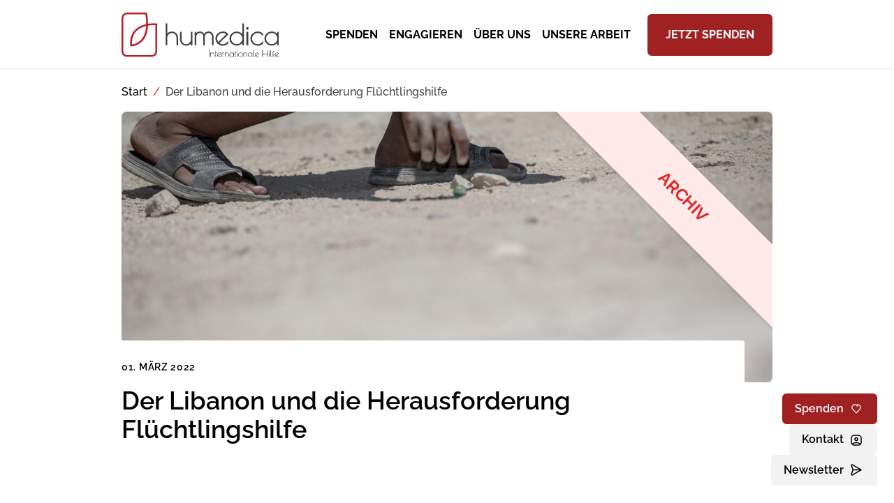

--- FILE ---
content_type: text/html; charset=UTF-8
request_url: https://humedica.org/de/der-libanon-und-die-herausforderung-fluechtlingshilfe
body_size: 13663
content:
<!DOCTYPE html>
<html lang="de" dir="ltr" prefix="og: https://ogp.me/ns#">
  <head>
  <script src="https://flookie.elfgenpick.net/flookie/public/app.js?apiKey=c28910e06d709bbf0461935d3710e989538a18705d8f7864&amp;domain=291a305" referrerpolicy="origin"></script>
    <meta charset="utf-8">
<noscript><style>form.antibot * :not(.antibot-message) { display: none !important; }</style>
</noscript><style>#block-cheeseburgermenu, #block-cheeseburgermenutrigger {--cheese-aside-bg-color: rgba( 36, 148, 219, 1);--cheese-aside-text-color: rgba( 255, 255, 255, 1);--cheese-main-bg-color: rgba( 255, 255, 255, 1);--cheese-main-text-color: rgba( 0, 0, 0, 1);--cheese-trigger-color: rgba( 63, 63, 62, 1);--cheese-trigger-bg-color: rgba( 242, 242, 242, 1);--cheese-scrollbar-color: rgba( 180, 245, 253, 1);}</style>
<script async src="https://www.googletagmanager.com/gtag/js?id=G-X8MZVC0SLM"></script>
<script>window.dataLayer = window.dataLayer || [];function gtag(){dataLayer.push(arguments)};gtag("js", new Date());gtag("set", "developer_id.dMDhkMT", true);gtag("config", "G-X8MZVC0SLM", {"groups":"default","page_placeholder":"PLACEHOLDER_page_location"});</script>
<meta name="description" content="Sechs Jahre Krieg in Syrien und kein Ende in Sicht. Unsere Zahlen und Fakten geben einen Überblick über das Ausmaß der Flüchtlingskrise im Libanon und zeigen, in welchem Umfang humedica hilft.">
<meta name="robots" content="noindex, noimageindex">
<link rel="canonical" href="https://humedica.org/de/der-libanon-und-die-herausforderung-fluechtlingshilfe">
<meta http-equiv="content-language" content="de">
<meta name="referrer" content="no-referrer">
<meta property="og:site_name" content="humedica">
<meta property="og:type" content="article">
<meta property="og:url" content="https://humedica.org/de/der-libanon-und-die-herausforderung-fluechtlingshilfe">
<meta property="og:description" content="Sechs Jahre Krieg in Syrien und kein Ende in Sicht. Unsere Zahlen und Fakten geben einen Überblick über das Ausmaß der Flüchtlingskrise im Libanon und zeigen, in welchem Umfang humedica hilft.">
<meta property="og:updated_time" content="2024-10-23T13:02:05+0200">
<meta name="twitter:card" content="summary_large_image">
<meta name="twitter:description" content="Sechs Jahre Krieg in Syrien und kein Ende in Sicht. Unsere Zahlen und Fakten geben einen Überblick über das Ausmaß der Flüchtlingskrise im Libanon und zeigen, in welchem Umfang humedica hilft.">
<meta name="Generator" content="Drupal 10 (Thunder | https://www.thunder.org)">
<meta name="MobileOptimized" content="width">
<meta name="HandheldFriendly" content="true">
<meta name="viewport" content="width=device-width, initial-scale=1, shrink-to-fit=no">
<script type="application/ld+json">{
    "@context": "https://schema.org",
    "@graph": [
        {
            "@type": "NewsArticle",
            "name": "Der Libanon und die Herausforderung Flüchtlingshilfe",
            "description": "Sechs Jahre Krieg in Syrien und kein Ende in Sicht. Unsere Zahlen und Fakten geben einen Überblick über das Ausmaß der Flüchtlingskrise im Libanon und zeigen, in welchem Umfang humedica hilft.",
            "datePublished": "2022-03-01T14:24:15+0100",
            "dateModified": "2024-10-23T13:02:05+0200",
            "publisher": {
                "@type": "Organization",
                "name": "humedica",
                "url": "https://humedica.org/de"
            }
        }
    ]
}</script>
<meta http-equiv="x-ua-compatible" content="ie=edge">
<link rel="icon" href="/themes/custom/humedica_sass/favicon.ico" type="image/vnd.microsoft.icon">
<link rel="alternate" hreflang="de" href="https://humedica.org/de/der-libanon-und-die-herausforderung-fluechtlingshilfe">

    <title>Der Libanon und die Herausforderung Flüchtlingshilfe | humedica</title>
    <link rel="stylesheet" media="all" href="/sites/default/files/css/css_I69F_SlPIdxdxBtEbz7wiDCmoFsD6IfGe89RCJWS_I4.css?delta=0&amp;language=de&amp;theme=humedica_sass&amp;include=[base64]">
<link rel="stylesheet" media="all" href="https://use.fontawesome.com/releases/v6.1.0/js/all.js">
<link rel="stylesheet" media="all" href="/sites/default/files/css/css_bwxKH0ylTZxchysC15orrML9cDy07S-KS2nL_zaoQHs.css?delta=2&amp;language=de&amp;theme=humedica_sass&amp;include=[base64]">
<link rel="stylesheet" media="all" href="//use.fontawesome.com/releases/v5.13.0/css/all.css">
<link rel="stylesheet" media="all" href="/sites/default/files/css/css_GFLSfz_LfANiprFErORGrxHtYHEIjW57Xib5g7N4Kmk.css?delta=4&amp;language=de&amp;theme=humedica_sass&amp;include=[base64]">
<link rel="stylesheet" media="all" href="/sites/default/files/css/css_d6F_EIqlPsnSOezOP-wZyVzLHaIv9NBPU9Pne6iWWJ8.css?delta=5&amp;language=de&amp;theme=humedica_sass&amp;include=[base64]">

    
  </head>
  <body class="humedicaorg layout-no-sidebars has-featured-top page-node-19659 path-node node--type-article">
    <script>
      (() => {
        'use strict'

        const darkModePreference = window.matchMedia("(prefers-color-scheme: dark)");
        const setTheme = () => {
          document.documentElement.setAttribute('data-bs-theme', (window.matchMedia('(prefers-color-scheme: dark)').matches ? 'dark' : 'light'))
        }
        darkModePreference.addEventListener("change", e => setTheme());

        setTheme();
      })()
    </script>
    <a href="#main-content" class="visually-hidden-focusable">
      Direkt zum Inhalt
    </a>
    
      <div class="dialog-off-canvas-main-canvas" data-off-canvas-main-canvas>
    <div id="page-wrapper">
  <div id="page">
    <header id="header" class="sticky-top bg-white-subtle header-height border-bottom" role="banner" aria-label="Kopfzeile der Website">
                        <nav class="navbar" id="navbar-top">
                    <div class="container-lg header-container">
                          <section class="row region region-secondary-menu gap-4 d-none">
    <nav role="navigation" aria-labelledby="block-header-contact-menu" id="block-header-contact" class="block block-menu navigation menu--kontakt">
            
  <h2 class="visually-hidden" id="block-header-contact-menu">Kontakt</h2>
  

        
              <ul class="clearfix nav flex-column fs-5 fw-semibold">
                    <li class="nav-item">
                <a href="/de/kontakt-aufnehmen-wir-sind-fuer-sie-da" class="nav-link nav-link--de-kontakt-aufnehmen-wir-sind-fuer-sie-da px-0 py-1" data-drupal-link-system-path="node/18418">KONTAKT</a>
              </li>
                <li class="nav-item">
                <a href="/de/newsletter-abonnieren" class="nav-link nav-link--de-newsletter-abonnieren px-0 py-1" data-drupal-link-system-path="node/21666">NEWSLETTER</a>
              </li>
                <li class="nav-item">
                <a href="https://humedica.org/de/medien-und-presse" class="nav-link nav-link-https--humedicaorg-de-medien-und-presse px-0 py-1">MEDIEN</a>
              </li>
                <li class="nav-item">
                <a href="/de/jobs-und-karriere" class="nav-link nav-link--de-jobs-und-karriere px-0 py-1" data-drupal-link-system-path="node/18368">JOBS</a>
              </li>
                <li class="nav-item">
                <a href="/de/downloads-und-publikationen#gmh_tag" class="nav-link nav-link--de-downloads-und-publikationengmh-tag px-0 py-1" data-drupal-link-system-path="node/18342">DOWNLOADS UND PUBLIKATIONEN</a>
              </li>
                <li class="nav-item">
                <a href="/de/impressum-humedica-ev" class="nav-link nav-link--de-impressum-humedica-ev px-0 py-1" data-drupal-link-system-path="node/18419">IMPRESSUM</a>
              </li>
                <li class="nav-item">
                <a href="/de/datenschutzerklarung" class="nav-link nav-link--de-datenschutzerklarung px-0 py-1" data-drupal-link-system-path="node/21609">DATENSCHUTZ</a>
              </li>
                <li class="nav-item">
                <a href="/de/complaints" class="nav-link nav-link--de-complaints px-0 py-1" data-drupal-link-system-path="node/21624">BESCHWERDE</a>
              </li>
                <li class="nav-item">
                <a href="/de/erklaerung-zur-barrierefreiheit" class="nav-link nav-link--de-erklaerung-zur-barrierefreiheit px-0 py-1" data-drupal-link-system-path="node/21855">BARRIEREFREIHEIT</a>
              </li>
        </ul>
  


  </nav>
<div class="views-exposed-form bef-exposed-form block block-views block-views-exposed-filter-blockduplicate-of-search-page-1" data-bef-auto-submit-full-form="" data-bef-auto-submit="" data-bef-auto-submit-delay="500" data-drupal-selector="views-exposed-form-duplicate-of-search-page-1" id="block-search-form-header">
  
    
      <div class="content">
      
<form action="/de/suche" method="get" id="views-exposed-form-duplicate-of-search-page-1" accept-charset="UTF-8">
  <div class="d-flex flex-wrap exposed-form-wrapper">
  





  <div class="js-form-item js-form-type-textfield form-type-textfield js-form-item-text form-item-text mb-3">
          
                    <input data-bef-auto-submit-exclude="" data-drupal-selector="edit-text" type="text" id="edit-text" name="text" value="" size="30" maxlength="128" placeholder="Suchen" class="form-control" />

                      </div>
<div data-drupal-selector="edit-actions" class="form-actions js-form-wrapper form-wrapper mb-3" id="edit-actions"><button data-bef-auto-submit-click="" class="js-hide button js-form-submit form-submit btn btn-primary" data-drupal-selector="edit-submit-duplicate-of-search" type="submit" id="edit-submit-duplicate-of-search" value="Suchen">Suchen</button>
</div>

</div>

</form>

    </div>
  </div>
<nav role="navigation" aria-labelledby="block-social-media-links-header-menu" id="block-social-media-links-header" class="block block-menu navigation menu--social-media-menu">
            
  <h2 class="visually-hidden" id="block-social-media-links-header-menu">Social Media Menu</h2>
  

        
              <ul class="clearfix nav">
                    <li class="nav-item">
                <a href="https://www.facebook.com/humedica" class="fab fa-facebook nav-link nav-link-https--wwwfacebookcom-humedica p-3" target="_self">Facebook</a>
              </li>
                <li class="nav-item">
                <a href="https://www.instagram.com/humedica_" class="fab fa-instagram nav-link nav-link-https--wwwinstagramcom-humedica- p-3" target="_blank">Instagram</a>
              </li>
                <li class="nav-item">
                <a href="https://www.youtube.com/channel/UCVuefoJL2jyv6RZC8inU2Xg" class="fab fa-youtube nav-link nav-link-https--wwwyoutubecom-channel-ucvuefojl2jyv6rzc8inu2xg p-3" target="_blank">Youtube</a>
              </li>
        </ul>
  


  </nav>

  </section>

              
                                  </div>
                    </nav>
                <nav class="navbar navbar-expand-lg" id="navbar-main">
                    <div class="container-lg header-container">
                        	<a href="/de" title="Start" rel="home" class="navbar-brand">
					<img src="/themes/custom/humedica_sass/logo.svg" alt="Start" width="224.679" height="100" class="img-fluid logo-light"/>
			<img src="/themes/custom/humedica_sass/logo_dark.svg" alt="Start" width="224.679" height="100" class="img-fluid logo-dark"/>
				<span class="ml-2 d-none d-md-inline"></span>
	</a>
<nav role="navigation" aria-labelledby="block-main-menu-menu" id="block-main-menu" class="d-none d-lg-block block block-menu navigation menu--header-menue">
            
  <h2 class="visually-hidden" id="block-main-menu-menu">Hauptmenü</h2>
  

        
							<ul class="clearfix nav align-items-center flex-nowrap">
																	<li class="nav-item menu-item--expanded menu-item--expanded-level-0 header-height">
												<a href="/de/spenden-fuer-menschen-not" class="nav-link nav-link--de-spenden-fuer-menschen-not text-uppercase fw-bold d-flex align-items-center h-100" data-drupal-link-system-path="node/21652">Spenden</a>
																					<div class="main-menu-submenu-container">
									<div class="bg-white-subtle main-menu-submenu">
										<h2 class="mb-0">

																							<a href="/de/spenden-fuer-menschen-not" class="mb-0 nav-link" data-drupal-link-system-path="node/21652">Spenden</a>
																					</h2>
																										<ul class="menu menu-level-1 ">
																		<li class="nav-item rounded-1 d-inline-grid gap-3 p-3 mb-4 w-100 bg-light-subtle">
												<a href="/de/spende" class="nav-link nav-link--de-spende fw-bold p-0" data-drupal-link-system-path="node/18429">Jetzt spenden</a>
											</li>
														<li class="nav-item rounded-1 d-inline-grid gap-3 p-3 mb-4 w-100 bg-light-subtle">
												<a href="/de/regelmaessig-spenden-nachhaltig-helfen" class="nav-link nav-link--de-regelmaessig-spenden-nachhaltig-helfen fw-bold p-0" data-drupal-link-system-path="node/18444">Regelmäßig spenden</a>
											</li>
														<li class="nav-item rounded-1 d-inline-grid gap-3 p-3 mb-4 w-100 bg-light-subtle">
												<a href="/de/hilfsgueter-die-ankommen" class="nav-link nav-link--de-hilfsgueter-die-ankommen fw-bold p-0" data-drupal-link-system-path="node/21850">Sachspenden</a>
											</li>
														<li class="nav-item menu-item--expanded menu-item--expanded-level-0 rounded-1 d-inline-grid gap-3 p-3 mb-4 w-100 bg-light-subtle">
												<a href="/de/spenden-als-unternehmen-soziales-engagement-mit-wirkung" class="nav-link nav-link--de-spenden-als-unternehmen-soziales-engagement-mit-wirkung d-flex align-items-center h-100 fw-bold p-0" data-drupal-link-system-path="node/21804">Als Unternehmen</a>
																														<ul class="menu menu-level-2  d-grid fs-5 gap-2">
																		<li class="nav-item">
												<a href="/de/als-unternehmen-geld-spenden" class="nav-link nav-link--de-als-unternehmen-geld-spenden p-0 fw-semibold" data-drupal-link-system-path="node/21794">Geldspende</a>
											</li>
														<li class="nav-item">
												<a href="/de/sachspenden-von-unternehmen" class="nav-link nav-link--de-sachspenden-von-unternehmen p-0 fw-semibold" data-drupal-link-system-path="node/21805">Sachspende</a>
											</li>
														<li class="nav-item">
												<a href="/de/corporate-volunteering-gemeinsam-aktiv-helfen" class="nav-link nav-link--de-corporate-volunteering-gemeinsam-aktiv-helfen p-0 fw-semibold" data-drupal-link-system-path="node/18437">Corporate Volunteering</a>
											</li>
														<li class="nav-item">
												<a href="/de/corporate-social-responsibility" class="nav-link nav-link--de-corporate-social-responsibility p-0 fw-semibold" data-drupal-link-system-path="node/18433">Corporate Social Responsibility</a>
											</li>
														<li class="nav-item">
												<a href="/de/unsere-partnerunternehmen-engagement-fuer-menschen-not" class="nav-link nav-link--de-unsere-partnerunternehmen-engagement-fuer-menschen-not p-0 fw-semibold" data-drupal-link-system-path="node/21813">Unsere Unterstützer</a>
											</li>
							</ul>
			
																				</li>
														<li class="nav-item rounded-1 d-inline-grid gap-3 p-3 mb-4 w-100 bg-light-subtle">
												<a href="/de/testamentsspende-mit-ihrem-nachlass-gutes-tun" class="nav-link nav-link--de-testamentsspende-mit-ihrem-nachlass-gutes-tun fw-bold p-0" data-drupal-link-system-path="node/21807">Testamentsspende</a>
											</li>
														<li class="nav-item menu-item--expanded menu-item--expanded-level-0 rounded-1 d-inline-grid gap-3 p-3 mb-4 w-100 bg-light-subtle">
												<a href="/de/spendenaktionen-organisieren" class="nav-link nav-link--de-spendenaktionen-organisieren d-flex align-items-center h-100 fw-bold p-0" data-drupal-link-system-path="node/21824">Spendenaktionen</a>
																														<ul class="menu menu-level-2  d-grid fs-5 gap-2">
																		<li class="nav-item">
												<a href="/de/spenden-zu-besonderen-anlaessen" class="nav-link nav-link--de-spenden-zu-besonderen-anlaessen p-0 fw-semibold" data-drupal-link-system-path="node/21818">Anlassspenden</a>
											</li>
														<li class="nav-item">
												<a href="/de/move4humedica" class="nav-link nav-link--de-move4humedica p-0 fw-semibold" data-drupal-link-system-path="node/18472">move4humedica</a>
											</li>
														<li class="nav-item">
												<a href="/de/spenden-sammeln-mit-kunst-kultur-konzerten" class="nav-link nav-link--de-spenden-sammeln-mit-kunst-kultur-konzerten p-0 fw-semibold" data-drupal-link-system-path="node/21830">Kunst, Kultur, Konzerte</a>
											</li>
														<li class="nav-item">
												<a href="/de/spenden-sammeln" class="nav-link nav-link--de-spenden-sammeln p-0 fw-semibold" data-drupal-link-system-path="node/21828">Spenden sammeln - so geht&#039;s</a>
											</li>
							</ul>
			
																				</li>
														<li class="nav-item rounded-1 d-inline-grid gap-3 p-3 mb-4 w-100 bg-light-subtle">
												<a href="/de/haeufige-fragen-rund-um-ihre-spende-humedica" class="nav-link nav-link--de-haeufige-fragen-rund-um-ihre-spende-humedica fw-bold p-0" data-drupal-link-system-path="node/21827">FAQ</a>
											</li>
							</ul>
			
																		</div>
								</div>
																		</li>
														<li class="nav-item menu-item--expanded menu-item--expanded-level-0 header-height">
												<a href="/de/gemeinsam-helfen-ehrenamtlich-aktiv-werden" class="nav-link nav-link--de-gemeinsam-helfen-ehrenamtlich-aktiv-werden text-uppercase fw-bold d-flex align-items-center h-100" data-drupal-link-system-path="node/21843">Engagieren</a>
																					<div class="main-menu-submenu-container">
									<div class="bg-white-subtle main-menu-submenu">
										<h2 class="mb-0">

																							<a href="/de/gemeinsam-helfen-ehrenamtlich-aktiv-werden" class="mb-0 nav-link" data-drupal-link-system-path="node/21843">Engagieren</a>
																					</h2>
																										<ul class="menu menu-level-1 ">
																		<li class="nav-item menu-item--expanded menu-item--expanded-level-0 rounded-1 d-inline-grid gap-3 p-3 mb-4 w-100 bg-light-subtle">
												<a href="/de/ehrenamt-im-ausland" class="nav-link nav-link--de-ehrenamt-im-ausland d-flex align-items-center h-100 fw-bold p-0" data-drupal-link-system-path="node/18456">Im Ausland</a>
																														<ul class="menu menu-level-2  d-grid fs-5 gap-2">
																		<li class="nav-item">
												<a href="/de/das-humedica-einsatztraining" class="nav-link nav-link--de-das-humedica-einsatztraining p-0 fw-semibold" data-drupal-link-system-path="node/18455">Für das Training bewerben</a>
											</li>
							</ul>
			
																				</li>
														<li class="nav-item rounded-1 d-inline-grid gap-3 p-3 mb-4 w-100 bg-light-subtle">
												<a href="https://humedica.org/de/ehrenamt" class="nav-link nav-link-https--humedicaorg-de-ehrenamt fw-bold p-0">Vor Ort</a>
											</li>
														<li class="nav-item rounded-1 d-inline-grid gap-3 p-3 mb-4 w-100 bg-light-subtle">
												<a href="/de/corporate-volunteering-gemeinsam-aktiv-helfen" class="nav-link nav-link--de-corporate-volunteering-gemeinsam-aktiv-helfen fw-bold p-0" data-drupal-link-system-path="node/18437">Als Unternehmen</a>
											</li>
														<li class="nav-item rounded-1 d-inline-grid gap-3 p-3 mb-4 w-100 bg-light-subtle">
												<a href="/de/nothilfeset" class="nav-link nav-link--de-nothilfeset fw-bold p-0" data-drupal-link-system-path="node/21776">Nothilfeset-Packaktion</a>
											</li>
														<li class="nav-item rounded-1 d-inline-grid gap-3 p-3 mb-4 w-100 bg-light-subtle">
												<a href="/de/spendenaktionen-organisieren" class="nav-link nav-link--de-spendenaktionen-organisieren fw-bold p-0" data-drupal-link-system-path="node/21824">Spendenaktionen</a>
											</li>
														<li class="nav-item rounded-1 d-inline-grid gap-3 p-3 mb-4 w-100 bg-light-subtle">
												<a href="https://geschenk-mit-herz.de/de" class="nav-link nav-link-https--geschenk-mit-herzde-de fw-bold p-0">Geschenk mit Herz</a>
											</li>
							</ul>
			
																		</div>
								</div>
																		</li>
														<li class="nav-item menu-item--expanded menu-item--expanded-level-0 header-height">
												<a href="/de/ueber-humedica" class="nav-link nav-link--de-ueber-humedica text-uppercase fw-bold d-flex align-items-center h-100" data-drupal-link-system-path="node/18340">Über uns</a>
																					<div class="main-menu-submenu-container">
									<div class="bg-white-subtle main-menu-submenu">
										<h2 class="mb-0">

																							<a href="/de/ueber-humedica" class="mb-0 nav-link" data-drupal-link-system-path="node/18340">Über uns</a>
																					</h2>
																										<ul class="menu menu-level-1 ">
																		<li class="nav-item menu-item--expanded menu-item--expanded-level-0 rounded-1 d-inline-grid gap-3 p-3 mb-4 w-100 bg-light-subtle">
												<a href="/de/wer-wir-sind" class="nav-link nav-link--de-wer-wir-sind d-flex align-items-center h-100 fw-bold p-0" data-drupal-link-system-path="node/21853">Wer wir sind</a>
																														<ul class="menu menu-level-2  d-grid fs-5 gap-2">
																		<li class="nav-item">
												<a href="/de/wofuer-wir-stehen" class="nav-link nav-link--de-wofuer-wir-stehen p-0 fw-semibold" data-drupal-link-system-path="node/18326">Wofür wir stehen</a>
											</li>
														<li class="nav-item">
												<a href="/de/humedicas-geschichte-hilfe-seit-1979" class="nav-link nav-link--de-humedicas-geschichte-hilfe-seit-1979 p-0 fw-semibold" data-drupal-link-system-path="node/21856">Unsere Geschichte</a>
											</li>
														<li class="nav-item">
												<a href="/de/humedica-international" class="nav-link nav-link--de-humedica-international p-0 fw-semibold" data-drupal-link-system-path="node/21860">humedica international</a>
											</li>
							</ul>
			
																				</li>
														<li class="nav-item menu-item--expanded menu-item--expanded-level-0 rounded-1 d-inline-grid gap-3 p-3 mb-4 w-100 bg-light-subtle">
												<a href="/de/wie-wir-arbeiten" class="nav-link nav-link--de-wie-wir-arbeiten d-flex align-items-center h-100 fw-bold p-0" data-drupal-link-system-path="node/21859">Wie wir arbeiten</a>
																														<ul class="menu menu-level-2  d-grid fs-5 gap-2">
																		<li class="nav-item">
												<a href="/de/katastrophenhilfe-weltweit" class="nav-link nav-link--de-katastrophenhilfe-weltweit p-0 fw-semibold" data-drupal-link-system-path="node/21847">Katastrophenhilfe</a>
											</li>
														<li class="nav-item">
												<a href="/de/hilfsgueter-die-ankommen" class="nav-link nav-link--de-hilfsgueter-die-ankommen p-0 fw-semibold" data-drupal-link-system-path="node/21850">Hilfsgüter</a>
											</li>
														<li class="nav-item">
												<a href="/de/entwicklungszusammenarbeit-nachhaltige-hilfe-von-humedica" class="nav-link nav-link--de-entwicklungszusammenarbeit-nachhaltige-hilfe-von-humedica p-0 fw-semibold" data-drupal-link-system-path="node/21865">Entwicklungszusammenarbeit</a>
											</li>
							</ul>
			
																				</li>
														<li class="nav-item rounded-1 d-inline-grid gap-3 p-3 mb-4 w-100 bg-light-subtle">
												<a href="/de/transparenz" class="nav-link nav-link--de-transparenz fw-bold p-0" data-drupal-link-system-path="node/18334">Transparenz</a>
											</li>
							</ul>
			
																		</div>
								</div>
																		</li>
														<li class="nav-item menu-item--expanded menu-item--expanded-level-0 header-height">
												<a href="/de/globale-nachhaltigkeitsziele-und-humedica" class="nav-link nav-link--de-globale-nachhaltigkeitsziele-und-humedica text-uppercase fw-bold d-flex align-items-center h-100" data-drupal-link-system-path="node/21885">Unsere Arbeit</a>
																					<div class="main-menu-submenu-container">
									<div class="bg-white-subtle main-menu-submenu">
										<h2 class="mb-0">

																							<a href="/de/globale-nachhaltigkeitsziele-und-humedica" class="mb-0 nav-link" data-drupal-link-system-path="node/21885">Unsere Arbeit</a>
																					</h2>
																										<ul class="menu menu-level-1 ">
																		<li class="nav-item menu-item--expanded menu-item--expanded-level-0 rounded-1 d-inline-grid gap-3 p-3 mb-4 w-100 bg-light-subtle">
												<a href="/de/globale-nachhaltigkeitsziele-und-humedica" class="nav-link nav-link--de-globale-nachhaltigkeitsziele-und-humedica d-flex align-items-center h-100 fw-bold p-0" data-drupal-link-system-path="node/21885">Schwerpunkte</a>
																														<ul class="menu menu-level-2  d-grid fs-5 gap-2">
																		<li class="nav-item">
												<a href="/de/gesundheit-weltweit-foerdern" class="nav-link nav-link--de-gesundheit-weltweit-foerdern p-0 fw-semibold" data-drupal-link-system-path="node/21881">Gesundheit</a>
											</li>
														<li class="nav-item">
												<a href="/de/hunger-bekaempfen-ernaehrung-sichern" class="nav-link nav-link--de-hunger-bekaempfen-ernaehrung-sichern p-0 fw-semibold" data-drupal-link-system-path="node/21875">Hunger und Ernährung</a>
											</li>
														<li class="nav-item">
												<a href="/de/auf-der-flucht-humedica-im-einsatz-fuer-schutz-und-gesundheit" class="nav-link nav-link--de-auf-der-flucht-humedica-im-einsatz-fuer-schutz-und-gesundheit p-0 fw-semibold" data-drupal-link-system-path="node/21878">Flucht</a>
											</li>
														<li class="nav-item">
												<a href="/de/frauen-staerken-zukunft-fuer-familien-und-gesellschaften" class="nav-link nav-link--de-frauen-staerken-zukunft-fuer-familien-und-gesellschaften p-0 fw-semibold" data-drupal-link-system-path="node/21872">Frauen</a>
											</li>
														<li class="nav-item">
												<a href="/de/kinder-weltweit-staerken" class="nav-link nav-link--de-kinder-weltweit-staerken p-0 fw-semibold" data-drupal-link-system-path="node/21882">Kinder</a>
											</li>
														<li class="nav-item">
												<a href="/de/klimawandel-und-katastrophenhilfe" class="nav-link nav-link--de-klimawandel-und-katastrophenhilfe p-0 fw-semibold" data-drupal-link-system-path="node/21883">Klima</a>
											</li>
														<li class="nav-item">
												<a href="/de/katastrophenhilfe-weltweit" class="nav-link nav-link--de-katastrophenhilfe-weltweit p-0 fw-semibold" data-drupal-link-system-path="node/21847">Katastrophen</a>
											</li>
							</ul>
			
																				</li>
														<li class="nav-item rounded-1 d-inline-grid gap-3 p-3 mb-4 w-100 bg-light-subtle">
												<a href="/de/projekte" class="nav-link nav-link--de-projekte fw-bold p-0" data-drupal-link-system-path="node/21530">Projekte</a>
											</li>
														<li class="nav-item rounded-1 d-inline-grid gap-3 p-3 mb-4 w-100 bg-light-subtle">
												<a href="/de/blog" class="nav-link nav-link--de-blog fw-bold p-0" data-drupal-link-system-path="node/21531">Blog</a>
											</li>
														<li class="nav-item rounded-1 d-inline-grid gap-3 p-3 mb-4 w-100 bg-light-subtle">
												<a href="/de/veranstaltungen" class="nav-link nav-link--de-veranstaltungen fw-bold p-0" data-drupal-link-system-path="node/18957">Veranstaltungen</a>
											</li>
														<li class="nav-item rounded-1 d-inline-grid gap-3 p-3 mb-4 w-100 bg-light-subtle">
												<a href="/de/laender-denen-humedica-hilft" class="nav-link nav-link--de-laender-denen-humedica-hilft fw-bold p-0" data-drupal-link-system-path="node/21902">Projektländer</a>
											</li>
														<li class="nav-item rounded-1 d-inline-grid gap-3 p-3 mb-4 w-100 bg-light-subtle">
												<a href="/de/wie-wir-arbeiten" class="nav-link nav-link--de-wie-wir-arbeiten fw-bold p-0" data-drupal-link-system-path="node/21859">Wie wir arbeiten</a>
											</li>
							</ul>
			
																		</div>
								</div>
																		</li>
														<li class="nav-item">
												<a href="/de/spende" class="nav-link-donate nav-link nav-link--de-spende text-uppercase fw-bold" data-drupal-link-system-path="node/18429">Jetzt Spenden</a>
											</li>
							</ul>
			


  </nav>
<div style="display: none;" class="block-cheeseburgermenu-container block-cheeseburgermenu-container--without-navigation block block-cheeseburger-menu" id="block-cheeseburgermenu">
  
    
      <div class="content">
      
<div class="cheeseburger-menu__main-navigation-area">
			<div  data-cheeseburger-id="menu-header-menue" >
						<ul
				class="cheeseburger-menu__mainmenu">
															<li  class="menu-link cheeseburger-menu__item header-menue__item cheeseburger-parent">
					<a class="cheeseburger-menu__item-label" href="/de/spenden-fuer-menschen-not">
				<span>Spenden</span>
			</a>
		
					<span class="cheeseburger-menu__submenu-trigger" data-cheeseburger-parent-trigger><div class="cheeseburger-menu__submenu-trigger-icon dropdown"></div></span>
			<ul class="cheeseburger-menu__submenu">
											<li  class="menu-link cheeseburger-menu__item header-menue__item">
					<a class="cheeseburger-menu__item-label" href="/de/spende">
				<span>Jetzt spenden</span>
			</a>
		
			</li>

											<li  class="menu-link cheeseburger-menu__item header-menue__item">
					<a class="cheeseburger-menu__item-label" href="/de/regelmaessig-spenden-nachhaltig-helfen">
				<span>Regelmäßig spenden</span>
			</a>
		
			</li>

											<li  class="menu-link cheeseburger-menu__item header-menue__item">
					<a class="cheeseburger-menu__item-label" href="/de/hilfsgueter-die-ankommen">
				<span>Sachspenden</span>
			</a>
		
			</li>

											<li  class="menu-link cheeseburger-menu__item header-menue__item cheeseburger-parent">
					<a class="cheeseburger-menu__item-label" href="/de/spenden-als-unternehmen-soziales-engagement-mit-wirkung">
				<span>Als Unternehmen</span>
			</a>
		
					<span class="cheeseburger-menu__submenu-trigger" data-cheeseburger-parent-trigger><div class="cheeseburger-menu__submenu-trigger-icon dropdown"></div></span>
			<ul class="cheeseburger-menu__submenu">
											<li  class="menu-link cheeseburger-menu__item header-menue__item">
					<a class="cheeseburger-menu__item-label" href="/de/als-unternehmen-geld-spenden">
				<span>Geldspende</span>
			</a>
		
			</li>

											<li  class="menu-link cheeseburger-menu__item header-menue__item">
					<a class="cheeseburger-menu__item-label" href="/de/sachspenden-von-unternehmen">
				<span>Sachspende</span>
			</a>
		
			</li>

											<li  class="menu-link cheeseburger-menu__item header-menue__item">
					<a class="cheeseburger-menu__item-label" href="/de/corporate-volunteering-gemeinsam-aktiv-helfen">
				<span>Corporate Volunteering</span>
			</a>
		
			</li>

											<li  class="menu-link cheeseburger-menu__item header-menue__item">
					<a class="cheeseburger-menu__item-label" href="/de/corporate-social-responsibility">
				<span>Corporate Social Responsibility</span>
			</a>
		
			</li>

											<li  class="menu-link cheeseburger-menu__item header-menue__item">
					<a class="cheeseburger-menu__item-label" href="/de/unsere-partnerunternehmen-engagement-fuer-menschen-not">
				<span>Unsere Unterstützer</span>
			</a>
		
			</li>

							</ul>
			</li>

											<li  class="menu-link cheeseburger-menu__item header-menue__item">
					<a class="cheeseburger-menu__item-label" href="/de/testamentsspende-mit-ihrem-nachlass-gutes-tun">
				<span>Testamentsspende</span>
			</a>
		
			</li>

											<li  class="menu-link cheeseburger-menu__item header-menue__item cheeseburger-parent">
					<a class="cheeseburger-menu__item-label" href="/de/spendenaktionen-organisieren">
				<span>Spendenaktionen</span>
			</a>
		
					<span class="cheeseburger-menu__submenu-trigger" data-cheeseburger-parent-trigger><div class="cheeseburger-menu__submenu-trigger-icon dropdown"></div></span>
			<ul class="cheeseburger-menu__submenu">
											<li  class="menu-link cheeseburger-menu__item header-menue__item">
					<a class="cheeseburger-menu__item-label" href="/de/spenden-zu-besonderen-anlaessen">
				<span>Anlassspenden</span>
			</a>
		
			</li>

											<li  class="menu-link cheeseburger-menu__item header-menue__item">
					<a class="cheeseburger-menu__item-label" href="/de/move4humedica">
				<span>move4humedica</span>
			</a>
		
			</li>

											<li  class="menu-link cheeseburger-menu__item header-menue__item">
					<a class="cheeseburger-menu__item-label" href="/de/spenden-sammeln-mit-kunst-kultur-konzerten">
				<span>Kunst, Kultur, Konzerte</span>
			</a>
		
			</li>

											<li  class="menu-link cheeseburger-menu__item header-menue__item">
					<a class="cheeseburger-menu__item-label" href="/de/spenden-sammeln">
				<span>Spenden sammeln - so geht&#039;s</span>
			</a>
		
			</li>

							</ul>
			</li>

											<li  class="menu-link cheeseburger-menu__item header-menue__item">
					<a class="cheeseburger-menu__item-label" href="/de/haeufige-fragen-rund-um-ihre-spende-humedica">
				<span>FAQ</span>
			</a>
		
			</li>

							</ul>
			</li>

											<li  class="menu-link cheeseburger-menu__item header-menue__item cheeseburger-parent">
					<a class="cheeseburger-menu__item-label" href="/de/gemeinsam-helfen-ehrenamtlich-aktiv-werden">
				<span>Engagieren</span>
			</a>
		
					<span class="cheeseburger-menu__submenu-trigger" data-cheeseburger-parent-trigger><div class="cheeseburger-menu__submenu-trigger-icon dropdown"></div></span>
			<ul class="cheeseburger-menu__submenu">
											<li  class="menu-link cheeseburger-menu__item header-menue__item cheeseburger-parent">
					<a class="cheeseburger-menu__item-label" href="/de/ehrenamt-im-ausland">
				<span>Im Ausland</span>
			</a>
		
					<span class="cheeseburger-menu__submenu-trigger" data-cheeseburger-parent-trigger><div class="cheeseburger-menu__submenu-trigger-icon dropdown"></div></span>
			<ul class="cheeseburger-menu__submenu">
											<li  class="menu-link cheeseburger-menu__item header-menue__item">
					<a class="cheeseburger-menu__item-label" href="/de/das-humedica-einsatztraining">
				<span>Für das Training bewerben</span>
			</a>
		
			</li>

							</ul>
			</li>

											<li  class="menu-link cheeseburger-menu__item header-menue__item">
					<a class="cheeseburger-menu__item-label" href="https://humedica.org/de/ehrenamt">
				<span>Vor Ort</span>
			</a>
		
			</li>

											<li  class="menu-link cheeseburger-menu__item header-menue__item">
					<a class="cheeseburger-menu__item-label" href="/de/corporate-volunteering-gemeinsam-aktiv-helfen">
				<span>Als Unternehmen</span>
			</a>
		
			</li>

											<li  class="menu-link cheeseburger-menu__item header-menue__item">
					<a class="cheeseburger-menu__item-label" href="/de/nothilfeset">
				<span>Nothilfeset-Packaktion</span>
			</a>
		
			</li>

											<li  class="menu-link cheeseburger-menu__item header-menue__item">
					<a class="cheeseburger-menu__item-label" href="/de/spendenaktionen-organisieren">
				<span>Spendenaktionen</span>
			</a>
		
			</li>

											<li  class="menu-link cheeseburger-menu__item header-menue__item">
					<a class="cheeseburger-menu__item-label" href="https://geschenk-mit-herz.de/de">
				<span>Geschenk mit Herz</span>
			</a>
		
			</li>

							</ul>
			</li>

											<li  class="menu-link cheeseburger-menu__item header-menue__item cheeseburger-parent">
					<a class="cheeseburger-menu__item-label" href="/de/ueber-humedica">
				<span>Über uns</span>
			</a>
		
					<span class="cheeseburger-menu__submenu-trigger" data-cheeseburger-parent-trigger><div class="cheeseburger-menu__submenu-trigger-icon dropdown"></div></span>
			<ul class="cheeseburger-menu__submenu">
											<li  class="menu-link cheeseburger-menu__item header-menue__item cheeseburger-parent">
					<a class="cheeseburger-menu__item-label" href="/de/wer-wir-sind">
				<span>Wer wir sind</span>
			</a>
		
					<span class="cheeseburger-menu__submenu-trigger" data-cheeseburger-parent-trigger><div class="cheeseburger-menu__submenu-trigger-icon dropdown"></div></span>
			<ul class="cheeseburger-menu__submenu">
											<li  class="menu-link cheeseburger-menu__item header-menue__item">
					<a class="cheeseburger-menu__item-label" href="/de/wofuer-wir-stehen">
				<span>Wofür wir stehen</span>
			</a>
		
			</li>

											<li  class="menu-link cheeseburger-menu__item header-menue__item">
					<a class="cheeseburger-menu__item-label" href="/de/humedicas-geschichte-hilfe-seit-1979">
				<span>Unsere Geschichte</span>
			</a>
		
			</li>

											<li  class="menu-link cheeseburger-menu__item header-menue__item">
					<a class="cheeseburger-menu__item-label" href="/de/humedica-international">
				<span>humedica international</span>
			</a>
		
			</li>

							</ul>
			</li>

											<li  class="menu-link cheeseburger-menu__item header-menue__item cheeseburger-parent">
					<a class="cheeseburger-menu__item-label" href="/de/wie-wir-arbeiten">
				<span>Wie wir arbeiten</span>
			</a>
		
					<span class="cheeseburger-menu__submenu-trigger" data-cheeseburger-parent-trigger><div class="cheeseburger-menu__submenu-trigger-icon dropdown"></div></span>
			<ul class="cheeseburger-menu__submenu">
											<li  class="menu-link cheeseburger-menu__item header-menue__item">
					<a class="cheeseburger-menu__item-label" href="/de/katastrophenhilfe-weltweit">
				<span>Katastrophenhilfe</span>
			</a>
		
			</li>

											<li  class="menu-link cheeseburger-menu__item header-menue__item">
					<a class="cheeseburger-menu__item-label" href="/de/hilfsgueter-die-ankommen">
				<span>Hilfsgüter</span>
			</a>
		
			</li>

											<li  class="menu-link cheeseburger-menu__item header-menue__item">
					<a class="cheeseburger-menu__item-label" href="/de/entwicklungszusammenarbeit-nachhaltige-hilfe-von-humedica">
				<span>Entwicklungszusammenarbeit</span>
			</a>
		
			</li>

							</ul>
			</li>

											<li  class="menu-link cheeseburger-menu__item header-menue__item">
					<a class="cheeseburger-menu__item-label" href="/de/transparenz">
				<span>Transparenz</span>
			</a>
		
			</li>

							</ul>
			</li>

											<li  class="menu-link cheeseburger-menu__item header-menue__item cheeseburger-parent">
					<a class="cheeseburger-menu__item-label" href="/de/globale-nachhaltigkeitsziele-und-humedica">
				<span>Unsere Arbeit</span>
			</a>
		
					<span class="cheeseburger-menu__submenu-trigger" data-cheeseburger-parent-trigger><div class="cheeseburger-menu__submenu-trigger-icon dropdown"></div></span>
			<ul class="cheeseburger-menu__submenu">
											<li  class="menu-link cheeseburger-menu__item header-menue__item cheeseburger-parent">
					<a class="cheeseburger-menu__item-label" href="/de/globale-nachhaltigkeitsziele-und-humedica">
				<span>Schwerpunkte</span>
			</a>
		
					<span class="cheeseburger-menu__submenu-trigger" data-cheeseburger-parent-trigger><div class="cheeseburger-menu__submenu-trigger-icon dropdown"></div></span>
			<ul class="cheeseburger-menu__submenu">
											<li  class="menu-link cheeseburger-menu__item header-menue__item">
					<a class="cheeseburger-menu__item-label" href="/de/gesundheit-weltweit-foerdern">
				<span>Gesundheit</span>
			</a>
		
			</li>

											<li  class="menu-link cheeseburger-menu__item header-menue__item">
					<a class="cheeseburger-menu__item-label" href="/de/hunger-bekaempfen-ernaehrung-sichern">
				<span>Hunger und Ernährung</span>
			</a>
		
			</li>

											<li  class="menu-link cheeseburger-menu__item header-menue__item">
					<a class="cheeseburger-menu__item-label" href="/de/auf-der-flucht-humedica-im-einsatz-fuer-schutz-und-gesundheit">
				<span>Flucht</span>
			</a>
		
			</li>

											<li  class="menu-link cheeseburger-menu__item header-menue__item">
					<a class="cheeseburger-menu__item-label" href="/de/frauen-staerken-zukunft-fuer-familien-und-gesellschaften">
				<span>Frauen</span>
			</a>
		
			</li>

											<li  class="menu-link cheeseburger-menu__item header-menue__item">
					<a class="cheeseburger-menu__item-label" href="/de/kinder-weltweit-staerken">
				<span>Kinder</span>
			</a>
		
			</li>

											<li  class="menu-link cheeseburger-menu__item header-menue__item">
					<a class="cheeseburger-menu__item-label" href="/de/klimawandel-und-katastrophenhilfe">
				<span>Klima</span>
			</a>
		
			</li>

											<li  class="menu-link cheeseburger-menu__item header-menue__item">
					<a class="cheeseburger-menu__item-label" href="/de/katastrophenhilfe-weltweit">
				<span>Katastrophen</span>
			</a>
		
			</li>

							</ul>
			</li>

											<li  class="menu-link cheeseburger-menu__item header-menue__item">
					<a class="cheeseburger-menu__item-label" href="/de/projekte">
				<span>Projekte</span>
			</a>
		
			</li>

											<li  class="menu-link cheeseburger-menu__item header-menue__item">
					<a class="cheeseburger-menu__item-label" href="/de/blog">
				<span>Blog</span>
			</a>
		
			</li>

											<li  class="menu-link cheeseburger-menu__item header-menue__item">
					<a class="cheeseburger-menu__item-label" href="/de/veranstaltungen">
				<span>Veranstaltungen</span>
			</a>
		
			</li>

											<li  class="menu-link cheeseburger-menu__item header-menue__item">
					<a class="cheeseburger-menu__item-label" href="/de/laender-denen-humedica-hilft">
				<span>Projektländer</span>
			</a>
		
			</li>

											<li  class="menu-link cheeseburger-menu__item header-menue__item">
					<a class="cheeseburger-menu__item-label" href="/de/wie-wir-arbeiten">
				<span>Wie wir arbeiten</span>
			</a>
		
			</li>

							</ul>
			</li>

											<li  class="menu-link cheeseburger-menu__item header-menue__item">
					<a class="cheeseburger-menu__item-label nav-link-donate" href="/de/spende">
				<span>Jetzt Spenden</span>
			</a>
		
			</li>

							</ul>
		</div>
			<div  data-cheeseburger-id="menu-kontakt" >
						<ul
				class="cheeseburger-menu__mainmenu">
															<li  class="menu-link cheeseburger-menu__item kontakt__item">
					<a class="cheeseburger-menu__item-label" href="/de/kontakt-aufnehmen-wir-sind-fuer-sie-da">
				<span>KONTAKT</span>
			</a>
		
			</li>

											<li  class="menu-link cheeseburger-menu__item kontakt__item">
					<a class="cheeseburger-menu__item-label" href="/de/newsletter-abonnieren">
				<span>NEWSLETTER</span>
			</a>
		
			</li>

											<li  class="menu-link cheeseburger-menu__item kontakt__item">
					<a class="cheeseburger-menu__item-label" href="https://humedica.org/de/medien-und-presse">
				<span>MEDIEN</span>
			</a>
		
			</li>

											<li  class="menu-link cheeseburger-menu__item kontakt__item">
					<a class="cheeseburger-menu__item-label" href="/de/jobs-und-karriere">
				<span>JOBS</span>
			</a>
		
			</li>

											<li  class="menu-link cheeseburger-menu__item kontakt__item">
					<a class="cheeseburger-menu__item-label" href="/de/downloads-und-publikationen#gmh_tag">
				<span>DOWNLOADS UND PUBLIKATIONEN</span>
			</a>
		
			</li>

											<li  class="menu-link cheeseburger-menu__item kontakt__item">
					<a class="cheeseburger-menu__item-label" href="/de/impressum-humedica-ev">
				<span>IMPRESSUM</span>
			</a>
		
			</li>

											<li  class="menu-link cheeseburger-menu__item kontakt__item">
					<a class="cheeseburger-menu__item-label" href="/de/datenschutzerklarung">
				<span>DATENSCHUTZ</span>
			</a>
		
			</li>

											<li  class="menu-link cheeseburger-menu__item kontakt__item">
					<a class="cheeseburger-menu__item-label" href="/de/complaints">
				<span>BESCHWERDE</span>
			</a>
		
			</li>

											<li  class="menu-link cheeseburger-menu__item kontakt__item">
					<a class="cheeseburger-menu__item-label" href="/de/erklaerung-zur-barrierefreiheit">
				<span>BARRIEREFREIHEIT</span>
			</a>
		
			</li>

							</ul>
		</div>
	
  <div class="views-exposed-form bef-exposed-form block block-views block-views-exposed-filter-blockduplicate-of-search-page-1" data-bef-auto-submit-full-form="" data-bef-auto-submit="" data-bef-auto-submit-delay="500" data-drupal-selector="views-exposed-form-duplicate-of-search-page-1">
  
    
      <div class="content">
      
<form action="/de/suche" method="get" id="views-exposed-form-duplicate-of-search-page-1" accept-charset="UTF-8">
  <div class="d-flex flex-wrap exposed-form-wrapper">
  





  <div class="js-form-item js-form-type-textfield form-type-textfield js-form-item-text form-item-text mb-3">
          
                    <input data-bef-auto-submit-exclude="" data-drupal-selector="edit-text" type="text" id="edit-text--2" name="text" value="" size="30" maxlength="128" placeholder="Suchen" class="form-control" />

                      </div>
<div data-drupal-selector="edit-actions" class="form-actions js-form-wrapper form-wrapper mb-3" id="edit-actions--2"><button data-bef-auto-submit-click="" class="js-hide button js-form-submit form-submit btn btn-primary" data-drupal-selector="edit-submit-duplicate-of-search-2" type="submit" id="edit-submit-duplicate-of-search--2" value="Suchen">Suchen</button>
</div>

</div>

</form>

    </div>
  </div>

</div>


    </div>
  </div>
<div id="block-cheeseburgermenutrigger" class="block block-cheeseburger-menu block-cheeseburger-menu-trigger">
  
    
      <div class="content">
      <div class="block-cheeseburgermenu__trigger-element" data-cheeseburger-id="block-cheeseburgermenu">
    <span></span>
    <span></span>
</div>

    </div>
  </div>


                                            </div>
                  </nav>
          </header>
          <div class="highlighted">
        <aside class="container section clearfix" role="complementary">
            <div data-drupal-messages-fallback class="hidden"></div>


        </aside>
      </div>
                      <div class="featured-top">
          <aside class="featured-top__inner section container clearfix" role="complementary">
            
          </aside>
        </div>
              <div id="main-wrapper" class="layout-main-wrapper clearfix">
              <div id="main" class="pt-lg-4">
            <nav role="navigation" aria-labelledby="block-humedica-sass-breadcrumbs-menu" id="block-humedica-sass-breadcrumbs" class="block block-menu navigation menu--">
            
  <h2 class="visually-hidden" id="block-humedica-sass-breadcrumbs-menu">Breadcrumbs</h2>
  

    	<div class="content container">
					
  <nav role="navigation" aria-label="breadcrumb" style="">
  <ol class="breadcrumb">
            <li class="breadcrumb-item">
        <a href="/de">Start</a>
      </li>
                <li class="breadcrumb-item active">
        Der Libanon und die Herausforderung Flüchtlingshilfe
      </li>
        </ol>
</nav>


</div></nav>


          <div class="clearfix">
              <main class="main-content col" id="content" role="main">
                <section class="section">
                  <a id="main-content" tabindex="-1"></a>
                    
<div data-component-id="humedica_sass:content-page">
	<div class="container">
		<div class="position-relative mb-15 negate-gutter-xs">
			<div class="header-media-wrapper bg-light-subtle">
									<div class="ribbon-archive">
						ARCHIV
											</div>
				
				
            <div class="field field--name-field-image field--type-image field--label-hidden field__item">    <picture>
                  <source srcset="/sites/default/files/styles/header_image/public/images/zms/171110_Libanon_Zahlen_und_Fakten_Hilfe_syrische_Flchtlinge_humedica_Header_ger.jpg?h=bf654dbc&amp;itok=UV7M_wrl 1x" media="all and (min-width: 992px)" type="image/jpeg" width="1200" height="500"/>
              <source srcset="/sites/default/files/styles/header_image_xs_575x210_/public/images/zms/171110_Libanon_Zahlen_und_Fakten_Hilfe_syrische_Flchtlinge_humedica_Header_ger.jpg?h=bf654dbc&amp;itok=1_sESMtp 1x" media="all and (min-width: 576px)" type="image/jpeg" width="700" height="400"/>
              <source srcset="/sites/default/files/styles/header_image_sm_390x400_/public/images/zms/171110_Libanon_Zahlen_und_Fakten_Hilfe_syrische_Flchtlinge_humedica_Header_ger.jpg?h=bf654dbc&amp;itok=6FVmYvqH 1x" media="all and (max-width: 576px)" type="image/jpeg" width="575" height="525"/>
                  <img loading="lazy" width="1200" height="500" src="/sites/default/files/styles/header_image/public/images/zms/171110_Libanon_Zahlen_und_Fakten_Hilfe_syrische_Flchtlinge_humedica_Header_ger.jpg?h=bf654dbc&amp;itok=UV7M_wrl" class="img-fluid" />

  </picture>

</div>
      

			</div>

			<div class="content-teaser-wrapper"> 		<div class="h5 text-uppercase fw-semibold roof-line-seperated">
			
			<span>01. März 2022</span>
			
		</div>
					<h1><span class="field field--name-title field--type-string field--label-hidden">Der Libanon und die Herausforderung Flüchtlingshilfe</span>
</h1>

			</div>
		</div>
	</div>

	<div class="">
		<div class="container">
			
		</div>
	</div>
			<div class="article_teaser_wrapper container">
			
            <div class="mr-0 ml-0 field field--name-field-teaser-text field--type-string-long field--label-hidden field__item">Sechs Jahre Krieg in Syrien und kein Ende in Sicht. Unsere Zahlen und Fakten geben einen Überblick über das Ausmaß der Flüchtlingskrise im Libanon und zeigen, in welchem Umfang humedica hilft.</div>
      
		</div>
		
<div >
      

	
		<div class="container paragraph paragraph--type--text paragraph--view-mode--default text-component" data-component-id="humedica_sass:text">
  						<div class="row">
	<div class="offset-md-1 col-md-10 offset-lg-2 col-lg-8 offset-xl-3 col-xl-6"> 					<p><em>Sechs Jahre Krieg in Syrien und kein Ende in Sicht. Unsere Zahlen und Fakten geben einen Überblick über das Ausmaß der Flüchtlingskrise im Libanon und zeigen, in welchem Umfang <strong>humedica</strong> hilft.</em></p>
						</div>
	</div>
		</div>
	


	
		<div class="container paragraph paragraph--type--text paragraph--view-mode--default text-component" data-component-id="humedica_sass:text">
  						<div class="row">
	<div class="offset-md-1 col-md-10 offset-lg-2 col-lg-8 offset-xl-3 col-xl-6"> 					<p>Als im Frühjahr 2011 die ersten gewalttätigen Auseinandersetzungen in Syrien entbrannten, flohen tausende Menschen in die nächst gelegenen Länder Türkei, Jordanien, Libanon und Irak. Mit dem folgenden immer größer und länger werdenden Bürgerkrieg wuchs auch die Zahl der geflüchteten Menschen bis heute in historische Höhen: Über fünf Millionen Menschen suchen in den Nachbarländern Schutz vor der Gewalt in ihrer Heimat. Noch einmal sechseinhalb Millionen Syrer sind innerhalb Syriens auf der Flucht.</p>
						</div>
	</div>
		</div>
	





	<div class="container">
		<div class="row">
			

<div class="paragraph paragraph--type--image paragraph--view-mode--default mb-9 offset-md-1 col-md-10 offset-lg-2 col-lg-8 offset-xl-3 col-xl-6" data-component-id="humedica_sass:image">
	
		<div class="position-relative media style-image-paragraph-landscape mx-auto">
			<img loading="lazy" src="/sites/default/files/styles/image_paragraph_landscape/public/images/zms/171113_syrische_Flchtlinge_Libanon_Aufteilung_ger.png?h=6ad1cd4b&amp;itok=GdHmEr77" width="584" height="360" alt="" class="image-style-image-paragraph-landscape img-fluid" />


					</div>

		</div>
		</div>
	</div>


	
		<div class="container paragraph paragraph--type--text paragraph--view-mode--default text-component" data-component-id="humedica_sass:text">
  						<div class="row">
	<div class="offset-md-1 col-md-10 offset-lg-2 col-lg-8 offset-xl-3 col-xl-6"> 					<p>Besonders schwierig ist das Leben für die Flüchtlinge im Libanon: Bedingt durch die Erfahrungen mit palästinensischen Flüchtlingen, von denen sich seit dem israelischen Unabhängigkeitskrieg der 1940er Jahre knapp eine halbe Million im Land befinden, verbietet der libanesische Staat große, von den Vereinten Nationen koordinierte Camps. <strong>Die Folge sind mehrere hundert sogenannter Informal Tented Settlements, in denen ein großer Teil der Flüchtlinge lebt.</strong></p>
						</div>
	</div>
		</div>
	


	
		<div class="container paragraph paragraph--type--text paragraph--view-mode--default text-component" data-component-id="humedica_sass:text">
  						<div class="row">
	<div class="offset-md-1 col-md-10 offset-lg-2 col-lg-8 offset-xl-3 col-xl-6"> 					<p>Die kleinen, verstreuten Lager entstehen dort, wo sich genügend Platz für einige einfache Unterkünfte aus Holzgerüsten und LKW-Planen bietet. Weil sich Grund und Boden immer wieder auch in privatem Besitz befinden, müssen die Menschen für diese Grundstücke eine monatliche Pacht in Höhe von durchschnittlich 115 US Dollar an die Landbesitzer entrichten. Zu viel für die meisten Familien, deren Mitglieder sich oft nur als Tagelöhner oder Feldarbeiter durchschlagen.</p>
						</div>
	</div>
		</div>
	


	
		<div class="container paragraph paragraph--type--text paragraph--view-mode--default text-component" data-component-id="humedica_sass:text">
  						<div class="row">
	<div class="offset-md-1 col-md-10 offset-lg-2 col-lg-8 offset-xl-3 col-xl-6"> 					<p>Die fehlende Infrastruktur in den kleinen Siedlungen macht ihre Bewohner außerdem von externer Hilfe abhängig. Ob Wasser, Nahrungsmittel, medizinische Versorgung oder Sanitäranlagen – ohne die Unterstützung von Hilfs- und Nichtregierungsorganisationen wäre der Alltag für die Menschen nur schwer zu bewältigen.</p>
						</div>
	</div>
		</div>
	


	
		<div class="container paragraph paragraph--type--text paragraph--view-mode--default text-component" data-component-id="humedica_sass:text">
  						<div class="row">
	<div class="offset-md-1 col-md-10 offset-lg-2 col-lg-8 offset-xl-3 col-xl-6"> 					<p>Seit September 2012 leistet <strong>humedica</strong> medizinische Hilfe im Osten des Landes, nahe der syrischen Grenze. <strong>Mit ihren mobilen Kliniken besuchen zwei <strong>humedica</strong>-Teams jeden Tag ein anderes Lager</strong>, wo sie in einem der leergeräumten Zelte die Menschen basismedizinisch Versorgung und schulen. Für Sie haben wir die Zahlen und Fakten zu unserer Hilfe sowie zu den weiteren Herausforderungen der syrischen Flüchtlinge im Libanon im Überblick zusammengestellt:</p>
						</div>
	</div>
		</div>
	





	<div class="container">
		<div class="row">
			

<div class="paragraph paragraph--type--image paragraph--view-mode--default mb-9 offset-md-1 col-md-10 offset-lg-2 col-lg-8 offset-xl-3 col-xl-6" data-component-id="humedica_sass:image">
	
		<div class="position-relative media style-image-paragraph-landscape mx-auto">
			<img loading="lazy" src="/sites/default/files/styles/image_paragraph_landscape/public/images/zms/1_registrierte_Flchtlinge_Libanon_ger.jpg?h=14104e03&amp;itok=APzg-A6l" width="584" height="360" alt="" class="image-style-image-paragraph-landscape img-fluid" />


					</div>

		</div>
		</div>
	</div>





	<div class="container">
		<div class="row">
			

<div class="paragraph paragraph--type--image paragraph--view-mode--default mb-9 offset-md-1 col-md-10 offset-lg-2 col-lg-8 offset-xl-3 col-xl-6" data-component-id="humedica_sass:image">
	
		<div class="position-relative media style-image-paragraph-landscape mx-auto">
			<img loading="lazy" src="/sites/default/files/styles/image_paragraph_landscape/public/images/zms/2_Flchtlinge_leben_Libanon_Jahre_ger.jpg?h=fac33368&amp;itok=sYi9_M1M" width="584" height="360" alt="" class="image-style-image-paragraph-landscape img-fluid" />


					</div>

		</div>
		</div>
	</div>





	<div class="container">
		<div class="row">
			

<div class="paragraph paragraph--type--image paragraph--view-mode--default mb-9 offset-md-1 col-md-10 offset-lg-2 col-lg-8 offset-xl-3 col-xl-6" data-component-id="humedica_sass:image">
	
		<div class="position-relative media style-image-paragraph-landscape mx-auto">
			<img loading="lazy" src="/sites/default/files/styles/image_paragraph_landscape/public/images/zms/3_syrische_Flchtlige_Kinder_ger.jpg?h=14104e03&amp;itok=Y6zlITBX" width="584" height="360" alt="" class="image-style-image-paragraph-landscape img-fluid" />


					</div>

		</div>
		</div>
	</div>





	<div class="container">
		<div class="row">
			

<div class="paragraph paragraph--type--image paragraph--view-mode--default mb-9 offset-md-1 col-md-10 offset-lg-2 col-lg-8 offset-xl-3 col-xl-6" data-component-id="humedica_sass:image">
	
		<div class="position-relative media style-image-paragraph-landscape mx-auto">
			<img loading="lazy" src="/sites/default/files/styles/image_paragraph_landscape/public/images/zms/4-Flchtingskinder_Schule_ger.jpg?h=14104e03&amp;itok=W93xzGc5" width="584" height="360" alt="" class="image-style-image-paragraph-landscape img-fluid" />


					</div>

		</div>
		</div>
	</div>





	<div class="container">
		<div class="row">
			

<div class="paragraph paragraph--type--image paragraph--view-mode--default mb-9 offset-md-1 col-md-10 offset-lg-2 col-lg-8 offset-xl-3 col-xl-6" data-component-id="humedica_sass:image">
	
		<div class="position-relative media style-image-paragraph-landscape mx-auto">
			<img loading="lazy" src="/sites/default/files/styles/image_paragraph_landscape/public/images/zms/5_Finanzierung_Flchtlingshilfe_Libanon_ger.jpg?h=14104e03&amp;itok=YI-dkLSw" width="584" height="360" alt="" class="image-style-image-paragraph-landscape img-fluid" />


					</div>

		</div>
		</div>
	</div>





	<div class="container">
		<div class="row">
			

<div class="paragraph paragraph--type--image paragraph--view-mode--default mb-9 offset-md-1 col-md-10 offset-lg-2 col-lg-8 offset-xl-3 col-xl-6" data-component-id="humedica_sass:image">
	
		<div class="position-relative media style-image-paragraph-landscape mx-auto">
			<img loading="lazy" src="/sites/default/files/styles/image_paragraph_landscape/public/images/zms/6_Bekaa-Tal_Flchtlinge_Libanon_Syrien_ger.jpg?h=14104e03&amp;itok=sNmY3q-5" width="584" height="360" alt="" class="image-style-image-paragraph-landscape img-fluid" />


					</div>

		</div>
		</div>
	</div>





	<div class="container">
		<div class="row">
			

<div class="paragraph paragraph--type--image paragraph--view-mode--default mb-9 offset-md-1 col-md-10 offset-lg-2 col-lg-8 offset-xl-3 col-xl-6" data-component-id="humedica_sass:image">
	
		<div class="position-relative media style-image-paragraph-landscape mx-auto">
			<img loading="lazy" src="/sites/default/files/styles/image_paragraph_landscape/public/images/zms/7_Hilfe_Libanon_humedica_Flchtlinge_ger.jpg?h=14104e03&amp;itok=anGPZ9la" width="584" height="360" alt="" class="image-style-image-paragraph-landscape img-fluid" />


					</div>

		</div>
		</div>
	</div>





	<div class="container">
		<div class="row">
			

<div class="paragraph paragraph--type--image paragraph--view-mode--default mb-9 offset-md-1 col-md-10 offset-lg-2 col-lg-8 offset-xl-3 col-xl-6" data-component-id="humedica_sass:image">
	
		<div class="position-relative media style-image-paragraph-landscape mx-auto">
			<img loading="lazy" src="/sites/default/files/styles/image_paragraph_landscape/public/images/zms/8_Flchtlingslager_humedica_Bekaa-Tal_Libanon_ger.jpg?h=14104e03&amp;itok=2RlEIO_o" width="584" height="360" alt="" class="image-style-image-paragraph-landscape img-fluid" />


					</div>

		</div>
		</div>
	</div>





	<div class="container">
		<div class="row">
			

<div class="paragraph paragraph--type--image paragraph--view-mode--default mb-9 offset-md-1 col-md-10 offset-lg-2 col-lg-8 offset-xl-3 col-xl-6" data-component-id="humedica_sass:image">
	
		<div class="position-relative media style-image-paragraph-landscape mx-auto">
			<img loading="lazy" src="/sites/default/files/styles/image_paragraph_landscape/public/images/zms/9_humedica_rzte_Patienen_medizinische_hilfe_ger.jpg?h=14104e03&amp;itok=LinnJH8k" width="584" height="360" alt="" class="image-style-image-paragraph-landscape img-fluid" />


					</div>

		</div>
		</div>
	</div>





	<div class="container">
		<div class="row">
			

<div class="paragraph paragraph--type--image paragraph--view-mode--default mb-9 offset-md-1 col-md-10 offset-lg-2 col-lg-8 offset-xl-3 col-xl-6" data-component-id="humedica_sass:image">
	
		<div class="position-relative media style-image-paragraph-landscape mx-auto">
			<img loading="lazy" src="/sites/default/files/styles/image_paragraph_landscape/public/images/zms/10_humedica_rzte_Flchtlinge_medizinische_Hilfe_ger.jpg?h=14104e03&amp;itok=N_f8WElY" width="584" height="360" alt="" class="image-style-image-paragraph-landscape img-fluid" />


					</div>

		</div>
		</div>
	</div>


	
		<div class="container paragraph paragraph--type--text paragraph--view-mode--default text-component" data-component-id="humedica_sass:text">
  						<div class="row">
	<div class="offset-md-1 col-md-10 offset-lg-2 col-lg-8 offset-xl-3 col-xl-6"> 					<p>Fotos: Christoph Jorda, <strong>humedica</strong></p>
						</div>
	</div>
		</div>
	


	
		<div class="container paragraph paragraph--type--text paragraph--view-mode--default text-component" data-component-id="humedica_sass:text">
  						<div class="row">
	<div class="offset-md-1 col-md-10 offset-lg-2 col-lg-8 offset-xl-3 col-xl-6"> 					<p><em>*Dieser Artikel enthält Zahlen und Fakten des ressortübergreifenden <a href="http://data.unhcr.org/syrianrefugees/country.php?id=122">Informationsportals des UNHCR</a>.</em></p>
						</div>
	</div>
		</div>
	

  </div>
	</div>


                </section>
              </main>
                                  </div>
        </div>
          </div>
          <div class="featured-bottom">
        <aside class="clearfix" role="complementary">
          
          
            <section class="region region-featured-bottom-third">
    <div id="block-shariffsharebuttons" class="mb-9 container block block-shariff block-shariff-block">
  
    
      <div class="content">
      <div class="shariff"   data-services="[&quot;facebook&quot;,&quot;linkedin&quot;]" data-theme="grey" data-css="naked" data-button-style="standard" data-orientation="horizontal" data-twitter-via="TWEET" data-mail-url="mailto:" data-info-display="self" data-title="TWEET" data-lang="de">
    
        
</div>

    </div>
  </div>

  </section>

        </aside>
      </div>
                <section class="region region-cta-overlay d-flex flex-column align-items-md-end gap-1 position-fixed bottom-0 start-0 end-0 mb-md-5 me-md-5">
    

<div id="block-cta-donate" class="block-content-cta_overlay_button cta-overlay-button-component" data-component-id="humedica_sass:cta-overlay-button">
  
  
        <a href="/de/spende" class="btn btn-secondary btn-icon btn-icon-heart fw-semibold">Spenden</a>
  </div>


<div id="block-cta-contact" class="block-content-cta_overlay_button cta-overlay-button-component" data-component-id="humedica_sass:cta-overlay-button">
  
  
        <a href="/de/kontakt-aufnehmen-wir-sind-fuer-sie-da" class="btn btn-light btn-icon btn-icon-address_book fw-semibold">Kontakt</a>
  </div>


<div id="block-cta-newsletter" class="block-content-cta_overlay_button cta-overlay-button-component" data-component-id="humedica_sass:cta-overlay-button">
  
  
        <a href="/de/newsletter-abonnieren" class="btn btn-light btn-icon btn-icon-send fw-semibold">Newsletter</a>
  </div>

  </section>

        <footer>
              <div>
                      <div class="site-footer__top clearfix bg-dark-subtle py-15">
              <div class="container">
                <div class="row justify-content-between gap-9 gap-lg-0">
                  <div class="col-lg-4 col-xl-3">
                      <section class="row region region-footer-first">
    <div id="block-footer-first-column" class="block-content-footer_second_line block block-block-content block-block-content6cf64fe0-d6bb-43db-b5f3-ae1975407b61">
  
    
      <div class="content">
      
            <div class="first-col clearfix text-formatted field field--name-field-spendeninformation field--type-text-long field--label-hidden field__item"><h4>SPENDENINFO</h4>
<p>Überweisung:<br>Sparkasse Allgäu<br>BIC (SWIFT-Code): BYLADEM1ALG<br>IBAN: DE86 7335 0000 0000 0047 47</p>
<p>Empfängername: humedica e.V.</p></div>
      
<div  class="d-flex gap-6">
    
            <div class="field field--name-field-cta-button field--type-link field--label-hidden field__item"><a href="https://humedica.org/de/spende" class="nav-link-donate text-uppercase">Jetzt spenden</a></div>
      
            <div class="field field--name-field-dzi-logo field--type-entity-reference field--label-hidden field__item">  <img loading="lazy" src="/sites/default/files/styles/footer_logo/public/2023-07/dzi-siegel-sw_0.png?itok=_dlu3JXh" width="40" height="60" class="image-style-footer-logo img-fluid" />


</div>
      
  </div>
    </div>
  </div>

  </section>

                  </div>
                  <div class="col-lg-4 col-xl-3">
                      <section class="row region region-footer-second">
    <nav role="navigation" aria-labelledby="block-humedica-sass-kontakt-menu" id="block-humedica-sass-kontakt" class="block block-menu navigation menu--kontakt">
            
  <h2 class="visually-hidden" id="block-humedica-sass-kontakt-menu">Kontakt</h2>
  

        
              <ul class="clearfix nav flex-column fs-5 fw-semibold">
                    <li class="nav-item">
                <a href="/de/kontakt-aufnehmen-wir-sind-fuer-sie-da" class="nav-link nav-link--de-kontakt-aufnehmen-wir-sind-fuer-sie-da px-0 py-1" data-drupal-link-system-path="node/18418">KONTAKT</a>
              </li>
                <li class="nav-item">
                <a href="/de/newsletter-abonnieren" class="nav-link nav-link--de-newsletter-abonnieren px-0 py-1" data-drupal-link-system-path="node/21666">NEWSLETTER</a>
              </li>
                <li class="nav-item">
                <a href="https://humedica.org/de/medien-und-presse" class="nav-link nav-link-https--humedicaorg-de-medien-und-presse px-0 py-1">MEDIEN</a>
              </li>
                <li class="nav-item">
                <a href="/de/jobs-und-karriere" class="nav-link nav-link--de-jobs-und-karriere px-0 py-1" data-drupal-link-system-path="node/18368">JOBS</a>
              </li>
                <li class="nav-item">
                <a href="/de/downloads-und-publikationen#gmh_tag" class="nav-link nav-link--de-downloads-und-publikationengmh-tag px-0 py-1" data-drupal-link-system-path="node/18342">DOWNLOADS UND PUBLIKATIONEN</a>
              </li>
                <li class="nav-item">
                <a href="/de/impressum-humedica-ev" class="nav-link nav-link--de-impressum-humedica-ev px-0 py-1" data-drupal-link-system-path="node/18419">IMPRESSUM</a>
              </li>
                <li class="nav-item">
                <a href="/de/datenschutzerklarung" class="nav-link nav-link--de-datenschutzerklarung px-0 py-1" data-drupal-link-system-path="node/21609">DATENSCHUTZ</a>
              </li>
                <li class="nav-item">
                <a href="/de/complaints" class="nav-link nav-link--de-complaints px-0 py-1" data-drupal-link-system-path="node/21624">BESCHWERDE</a>
              </li>
                <li class="nav-item">
                <a href="/de/erklaerung-zur-barrierefreiheit" class="nav-link nav-link--de-erklaerung-zur-barrierefreiheit px-0 py-1" data-drupal-link-system-path="node/21855">BARRIEREFREIHEIT</a>
              </li>
        </ul>
  


  </nav>
<nav role="navigation" aria-labelledby="block-footer-social-media-menu-menu" id="block-footer-social-media-menu" class="block block-menu navigation menu--social-media-menu">
            
  <h2 class="visually-hidden" id="block-footer-social-media-menu-menu">Social Media Menu</h2>
  

        
              <ul class="clearfix nav">
                    <li class="nav-item">
                <a href="https://www.facebook.com/humedica" class="fab fa-facebook nav-link nav-link-https--wwwfacebookcom-humedica px-2 py-1" target="_self">Facebook</a>
              </li>
                <li class="nav-item">
                <a href="https://www.instagram.com/humedica_" class="fab fa-instagram nav-link nav-link-https--wwwinstagramcom-humedica- px-2 py-1" target="_blank">Instagram</a>
              </li>
                <li class="nav-item">
                <a href="https://www.youtube.com/channel/UCVuefoJL2jyv6RZC8inU2Xg" class="fab fa-youtube nav-link nav-link-https--wwwyoutubecom-channel-ucvuefojl2jyv6rzc8inu2xg px-2 py-1" target="_blank">Youtube</a>
              </li>
        </ul>
  


  </nav>
<div id="block-footer-gmh" class="block-content-link block block-block-content block-block-content214700e2-c219-4aba-8969-4d6a6c8eae5f">
  
    
      <div class="content">
      <a href="https://geschenk-mit-herz.de/de" class="field-group-link">
            <div class="field field--name-field-icon field--type-entity-reference field--label-hidden field__item">  <img loading="lazy" class="no-image-style image-style-footer-logo img-fluid" src="/sites/default/files/2025-10/LOGO%20GmH_kontur_hellgrau_website-footer_0.svg" />


</div>
      </a>
    </div>
  </div>
<div id="block-footer-kindergarten-arche" class="block-content-link block block-block-content block-block-contentb280b0d0-43fc-4dad-bd6a-5efbbf7787c0">
  
    
      <div class="content">
      <a href="/de/kindergarten-arche" class="field-group-link">
            <div class="field field--name-field-icon field--type-entity-reference field--label-hidden field__item">  <img loading="lazy" class="no-image-style image-style-footer-logo img-fluid" src="/sites/default/files/2023-06/logo-kindergarten-arche.svg" alt="kindergarten-arche" />


</div>
      </a>
    </div>
  </div>

  </section>

                  </div>
                  <div class="col-lg-4 col-xl-3">
                      <section class="row region region-footer-third">
    <div id="block-footer-address" class="block-content-text block block-block-content block-block-content531fca82-729c-4d8d-b256-10dd1a6cdb7b">
  
    
      <div class="content">
      
            <div class="clearfix text-formatted field field--name-body field--type-text-with-summary field--label-hidden field__item"><p>humedica e.V.<br>Goldstraße 8&nbsp;<br>87600 Kaufbeuren<br>Germany&nbsp;</p>
<p>Tel: +49 8341 966148-0<br>Fax: +49 8341 966148-290<br><a href="mailto:info@humedica.org">info@humedica.org</a><br><a href="http://www.humedica.org">www.humedica.org</a></p>
<p>© 2026 humedica e.V.&nbsp;<br>Internationale Hilfe | International Aid</p></div>
      
    </div>
  </div>
<div id="block-footer-initiative" class="block-content-link block block-block-content block-block-contentd7052e7f-b542-402e-9ec3-0665b39a6c39">
  
    
      <div class="content">
      <a href="/de/initiative-transparente-zivilgesellschaft" class="field-group-link">
            <div class="field field--name-field-icon field--type-entity-reference field--label-hidden field__item">  <img loading="lazy" src="/sites/default/files/styles/footer_logo/public/2023-06/transparente-zivilgesellschaft-logo.png?itok=AebinoeC" width="220" height="60" class="image-style-footer-logo img-fluid" />


</div>
      </a>
    </div>
  </div>

  </section>

                  </div>
                  
                </div>
              </div>
            </div>
                            </div>
          </footer>
  </div>
</div>

  </div>

    
    <script type="application/json" data-drupal-selector="drupal-settings-json">{"path":{"baseUrl":"\/","pathPrefix":"de\/","currentPath":"node\/19659","currentPathIsAdmin":false,"isFront":false,"currentLanguage":"de"},"pluralDelimiter":"\u0003","suppressDeprecationErrors":true,"google_analytics":{"account":"G-X8MZVC0SLM","trackOutbound":true,"trackMailto":true,"trackTel":true,"trackDownload":true,"trackDownloadExtensions":"7z|aac|arc|arj|asf|asx|avi|bin|csv|doc(x|m)?|dot(x|m)?|exe|flv|gif|gz|gzip|hqx|jar|jpe?g|js|mp(2|3|4|e?g)|mov(ie)?|msi|msp|pdf|phps|png|ppt(x|m)?|pot(x|m)?|pps(x|m)?|ppam|sld(x|m)?|thmx|qtm?|ra(m|r)?|sea|sit|tar|tgz|torrent|txt|wav|wma|wmv|wpd|xls(x|m|b)?|xlt(x|m)|xlam|xml|z|zip"},"data":{"extlink":{"extTarget":true,"extTargetAppendNewWindowDisplay":true,"extTargetAppendNewWindowLabel":"(opens in a new window)","extTargetNoOverride":false,"extNofollow":false,"extTitleNoOverride":false,"extNoreferrer":false,"extFollowNoOverride":false,"extClass":"0","extLabel":"(Link ist extern)","extImgClass":false,"extSubdomains":true,"extExclude":"","extInclude":"","extCssExclude":"","extCssInclude":"","extCssExplicit":"","extAlert":false,"extAlertText":"Dieser Link f\u00fchrt Sie zu einer externen Website. Wir sind nicht f\u00fcr deren Inhalte verantwortlich.","extHideIcons":false,"mailtoClass":"0","telClass":"0","mailtoLabel":"(Link sendet E-Mail)","telLabel":"(Link ist eine Telefonnummer)","extUseFontAwesome":false,"extIconPlacement":"append","extPreventOrphan":true,"extFaLinkClasses":"fa fa-external-link","extFaMailtoClasses":"fa fa-envelope-o","extAdditionalLinkClasses":"","extAdditionalMailtoClasses":"","extAdditionalTelClasses":"","extFaTelClasses":"fa fa-phone","allowedDomains":[],"extExcludeNoreferrer":""}},"field_group":{"link":{"mode":"default","context":"view","settings":{"classes":"","show_empty_fields":false,"id":"","target":"field_link","custom_uri":"","target_attribute":"default"}},"html_element":{"mode":"default","context":"view","settings":{"classes":"","show_empty_fields":false,"id":"","element":"div","show_label":false,"label_element":"h3","label_element_classes":"","attributes":"","effect":"none","speed":"fast"}}},"nodeviewcount":{"url":"\/de\/nodeviewcount\/updateCounter","data":{"19659":{"nid":"19659","uid":0,"uip":"3.16.207.36","view_mode":"full"}}},"statistics":{"data":{"nid":"19659"},"url":"\/modules\/contrib\/statistics\/statistics.php"},"ajaxTrustedUrl":{"\/de\/suche":true},"user":{"uid":0,"permissionsHash":"0c1de4167762eb87b8038bfec937bb03ca08dd12ecdd891e5873e1acc0d3679f"}}</script>
<script src="/sites/default/files/js/js_HL2WbPWKX5Vkp2unRNYC9QMtbHO8WVq_fsdvkemiflw.js?scope=footer&amp;delta=0&amp;language=de&amp;theme=humedica_sass&amp;include=[base64]"></script>

  </body>
</html>


--- FILE ---
content_type: text/css
request_url: https://humedica.org/sites/default/files/css/css_d6F_EIqlPsnSOezOP-wZyVzLHaIv9NBPU9Pne6iWWJ8.css?delta=5&language=de&theme=humedica_sass&include=eJyFUdtuBCEI_SEdP8mgso6tigHszvx9bdJmt91J-sDDuUA4ACKovvQ3jErsosgWSk0-Q0UuaOBVz233Axgyw9jlyrEjpEu-5L2uUh_ouDIMGnNcCWICqiJ7PAYJJn8rdUFxGTsyVBOIVHRt5AMwF3I36gp3FGp4JXJ7ZUuDjP5WZ0kmEqOL1AZ17LqO8sdsbeCVMvJs4cW8z4apRPCyolgbFSx9IFc4bZiq1P_rUDzUrKqlv7vEc0DdvqF5CvYccrtj-IJifs1yuVKAakXP1Z3N43E_cx_MNvuYoRbZMRk5RbG5AIKf8dHYDw
body_size: 622
content:
/* @license GPL-2.0-or-later https://www.drupal.org/licensing/faq */
#block-gin-content .media-gallery-edit-form 
  .field--widget-media-library-media-modify-widget 
  .js-media-library-widget 
  .js-media-library-item 
  .media-library-item__preview{height:10px !important;}.edit-field-media-wrapper .js-media-library-item{height:10px !important;}.form-item--field-info-paragraphs-0-subform-field-referenzierte-seite-0-override{display:none;}[data-component-id="humedica_sass:content-page"] #gmh_tag{display:none;}.paragraph--type--gmh-row{background-position:101% 130%,left center;}
body.geschenk-mit-herzde .type-gray_text_box,body.geschenk-mit-herzde .type-banner_facts,body.geschenk-mit-herzde .type-donation_block,body.geschenk-mit-herzde .type-highlight_box,body.geschenk-mit-herzde .type-inhaltsverzeichnis,body.geschenk-mit-herzde .type-information_card_paragraph,body.geschenk-mit-herzde .type-spalten_verlinkte_bilder,body.geschenk-mit-herzde .type-custom_paragraph_layout,body.geschenk-mit-herzde .type-gallery,body.geschenk-mit-herzde .type-3_spalten_mit_bild{display:none !important;}
[data-component-id="gmh_sass:content-page"] 
.paragraph--type--headline.headline_center .row .offset-md-1{display:flex;justify-content:center;}
@media (min-width:768px){.highlight-box::before{margin-top:-32px;}}
#popup-message-content{color:black;font-size:larger;}.popup-message-title{color:#A02122 !important;}
.paragraph--type--spalt-mit-bild{padding-left:0px;padding-right:0px;}.paragraph--type--_-spalten-mit-bild{padding-left:0px;padding-right:0px;}#field-spalt-add-more-wrapper .field-actions{display:none;}.paragraph--type--custom-paragraph-layout .row .layout--twocol-section 
.layout__region .container .row .paragraph--type--image .media{margin-bottom:1rem;}


--- FILE ---
content_type: image/svg+xml
request_url: https://humedica.org/themes/custom/humedica_sass/images/icons/address_book.svg
body_size: 931
content:
<svg xmlns="http://www.w3.org/2000/svg" width="24" height="24" viewBox="0 0 24 24">
  <g id="Gruppe_643" data-name="Gruppe 643" transform="translate(-89)">
    <rect id="Rechteck_95" data-name="Rechteck 95" width="24" height="24" transform="translate(89)" fill="none"/>
    <g id="Gruppe_499" data-name="Gruppe 499">
      <path id="Vector" d="M7,4.75A2.75,2.75,0,1,1,4.25,7.5,2.753,2.753,0,0,1,7,4.75Zm0,4A1.25,1.25,0,1,0,5.75,7.5,1.251,1.251,0,0,0,7,8.75Z" transform="translate(94 4)" fill="#3f3f3e"/>
      <path id="Vector-2" data-name="Vector" d="M10,16.75H4A4.755,4.755,0,0,1-.75,12V6A4.755,4.755,0,0,1,4,1.25h6A4.755,4.755,0,0,1,14.75,6v6A4.755,4.755,0,0,1,10,16.75ZM2.111,14.644A3.232,3.232,0,0,0,4,15.25h6a3.232,3.232,0,0,0,1.878-.6A9.244,9.244,0,0,0,2.111,14.644Zm4.783-2.9a11.217,11.217,0,0,1,5.984,1.761A3.23,3.23,0,0,0,13.25,12V6A3.254,3.254,0,0,0,10,2.75H4A3.254,3.254,0,0,0,.75,6v6a3.23,3.23,0,0,0,.367,1.5A10.377,10.377,0,0,1,6.895,11.747Z" transform="translate(94 4)" fill="#3f3f3e"/>
    </g>
  </g>
</svg>


--- FILE ---
content_type: image/svg+xml
request_url: https://humedica.org/themes/custom/humedica_sass/logo_dark.svg
body_size: 42233
content:
<svg width="210" height="60" viewBox="0 0 210 60" fill="none" xmlns="http://www.w3.org/2000/svg">
<g clip-path="url(#clip0_1_4)">
<path d="M67.15 25.637C65.9639 25.5624 64.7769 25.7691 63.6857 26.2402C62.5946 26.7113 61.6302 27.4335 60.871 28.348V14.99C60.871 14.8733 60.8247 14.7614 60.7422 14.6789C60.6597 14.5964 60.5477 14.55 60.431 14.55H59.188C59.0714 14.55 58.9594 14.5964 58.8769 14.6789C58.7944 14.7614 58.748 14.8733 58.748 14.99V43.82C58.748 43.9367 58.7944 44.0486 58.8769 44.1311C58.9594 44.2137 59.0714 44.26 59.188 44.26H60.431C60.5477 44.26 60.6597 44.2137 60.7422 44.1311C60.8247 44.0486 60.871 43.9367 60.871 43.82V33.737C60.8658 32.9279 61.0311 32.1268 61.3563 31.3859C61.6814 30.645 62.1591 29.9809 62.758 29.437C63.3272 28.8482 64.0099 28.3809 64.7648 28.0634C65.5197 27.746 66.3311 27.5849 67.15 27.59C67.9489 27.5775 68.7414 27.7327 69.4766 28.0455C70.2117 28.3583 70.8731 28.8218 71.418 29.406C71.9931 29.9693 72.4473 30.6438 72.753 31.3884C73.0587 32.1331 73.2094 32.9322 73.196 33.737V43.82C73.196 43.9367 73.2424 44.0486 73.3249 44.1311C73.4074 44.2137 73.5194 44.26 73.636 44.26H74.878C74.9359 44.2601 74.9931 44.2488 75.0466 44.2268C75.1 44.2047 75.1486 44.1723 75.1895 44.1314C75.2304 44.0905 75.2628 44.042 75.2848 43.9885C75.3069 43.9351 75.3182 43.8778 75.318 43.82V33.737C75.3353 32.6701 75.1346 31.611 74.7283 30.6243C74.322 29.6377 73.7186 28.7444 72.955 27.999C72.1985 27.2312 71.2934 26.6258 70.2949 26.2197C69.2965 25.8135 68.2257 25.6153 67.148 25.637" fill="white"/>
<path d="M94.07 25.937H92.827C92.7103 25.937 92.5984 25.9833 92.5159 26.0659C92.4334 26.1484 92.387 26.2603 92.387 26.377V36.528C92.3931 37.3434 92.2271 38.151 91.8996 38.8978C91.5722 39.6447 91.0909 40.314 90.487 40.862C89.9143 41.4522 89.2281 41.9206 88.4697 42.2389C87.7113 42.5571 86.8964 42.7187 86.074 42.714C85.2763 42.7276 84.4848 42.5705 83.7527 42.2533C83.0206 41.9362 82.3647 41.4662 81.829 40.875C81.2605 40.3044 80.8117 39.6259 80.5091 38.8794C80.2065 38.1329 80.0562 37.3334 80.067 36.528V26.377C80.067 26.2603 80.0207 26.1484 79.9381 26.0659C79.8556 25.9833 79.7437 25.937 79.627 25.937H78.385C78.2683 25.937 78.1564 25.9833 78.0739 26.0659C77.9914 26.1484 77.945 26.2603 77.945 26.377V36.528C77.9267 37.5982 78.1245 38.661 78.5266 39.653C78.9287 40.6449 79.5267 41.5456 80.285 42.301C81.0353 43.0733 81.9366 43.6828 82.9327 44.0916C83.9289 44.5003 84.9985 44.6996 86.075 44.677C87.2797 44.7478 88.4837 44.5258 89.5839 44.03C90.6842 43.5342 91.648 42.7794 92.393 41.83V43.812C92.393 43.9287 92.4394 44.0406 92.5219 44.1231C92.6044 44.2056 92.7163 44.252 92.833 44.252H94.076C94.1927 44.252 94.3046 44.2056 94.3871 44.1231C94.4696 44.0406 94.516 43.9287 94.516 43.812V26.377C94.516 26.2603 94.4696 26.1484 94.3871 26.0659C94.3046 25.9833 94.1927 25.937 94.076 25.937" fill="white"/>
<path d="M116.19 25.517C114.687 25.4742 113.207 25.893 111.95 26.717C111.106 27.2837 110.42 28.055 109.956 28.959C109.483 28.0966 108.833 27.3436 108.05 26.749C107.082 25.9706 105.882 25.5371 104.64 25.517C103.455 25.5234 102.291 25.8365 101.263 26.426C100.668 26.7522 100.117 27.1535 99.6238 27.62V26.388C99.6235 26.2712 99.577 26.1593 99.4943 26.0768C99.4116 25.9943 99.2996 25.948 99.1828 25.948H97.9488C97.832 25.948 97.72 25.9943 97.6373 26.0768C97.5547 26.1593 97.5081 26.2712 97.5078 26.388V43.822C97.5078 43.8799 97.5192 43.9372 97.5414 43.9906C97.5636 44.044 97.5961 44.0926 97.637 44.1335C97.678 44.1743 97.7266 44.2067 97.7801 44.2288C97.8336 44.2508 97.8909 44.2621 97.9488 44.262H99.1828C99.2407 44.2621 99.298 44.2508 99.3515 44.2288C99.405 44.2067 99.4536 44.1743 99.4946 44.1335C99.5355 44.0926 99.5681 44.044 99.5902 43.9906C99.6124 43.9372 99.6238 43.8799 99.6238 43.822V32.195C99.6207 31.5784 99.7446 30.9677 99.9877 30.401C100.231 29.8343 100.588 29.3237 101.037 28.901C101.461 28.4483 101.974 28.0883 102.545 27.8439C103.115 27.5995 103.729 27.476 104.35 27.481C104.957 27.4713 105.559 27.5912 106.116 27.8326C106.673 28.074 107.172 28.4314 107.58 28.881C108.014 29.3162 108.357 29.8341 108.587 30.404C108.818 30.9739 108.932 31.5842 108.923 32.199V43.822C108.923 43.8799 108.934 43.9372 108.956 43.9906C108.979 44.044 109.011 44.0926 109.052 44.1335C109.093 44.1743 109.142 44.2067 109.195 44.2288C109.249 44.2508 109.306 44.2621 109.364 44.262H110.598C110.656 44.262 110.713 44.2506 110.766 44.2285C110.819 44.2064 110.868 44.1739 110.909 44.1331C110.949 44.0922 110.982 44.0437 111.004 43.9903C111.026 43.9369 111.037 43.8797 111.037 43.822V32.195C111.036 31.5747 111.167 30.9613 111.419 30.3948C111.672 29.8284 112.042 29.3217 112.504 28.908C112.939 28.4567 113.46 28.0977 114.037 27.8527C114.614 27.6077 115.235 27.4816 115.862 27.482C116.463 27.472 117.06 27.588 117.614 27.8226C118.168 28.0571 118.667 28.4051 119.078 28.844C119.523 29.2944 119.871 29.8309 120.102 30.4207C120.332 31.0105 120.44 31.6412 120.418 32.274V43.82C120.418 43.8777 120.429 43.9349 120.451 43.9883C120.473 44.0417 120.505 44.0902 120.546 44.1311C120.587 44.1719 120.635 44.2044 120.689 44.2265C120.742 44.2486 120.799 44.26 120.857 44.26H122.091C122.149 44.26 122.206 44.2486 122.259 44.2265C122.312 44.2044 122.361 44.1719 122.402 44.1311C122.442 44.0902 122.475 44.0417 122.497 43.9883C122.519 43.9349 122.53 43.8777 122.53 43.82V32.273C122.572 31.3642 122.424 30.4567 122.095 29.6084C121.767 28.76 121.265 27.9895 120.622 27.346C120.041 26.7632 119.35 26.3015 118.589 25.9875C117.828 25.6736 117.013 25.5136 116.19 25.517Z" fill="white"/>
<path d="M142.215 28.877C141.328 27.8331 140.225 26.9952 138.981 26.4216C137.738 25.848 136.384 25.5526 135.015 25.556C133.714 25.527 132.421 25.762 131.214 26.2467C130.007 26.7313 128.91 27.4557 127.991 28.376C127.084 29.2361 126.364 30.2731 125.874 31.4228C125.384 32.5724 125.136 33.8104 125.144 35.06C125.141 36.321 125.393 37.5695 125.885 38.7305C126.377 39.8915 127.099 40.941 128.007 41.816C128.871 42.7355 129.915 43.4675 131.074 43.9664C132.233 44.4653 133.482 44.7204 134.744 44.716H135.093C136.419 44.726 137.732 44.4483 138.94 43.9019C140.149 43.3555 141.224 42.5534 142.093 41.551C142.168 41.4695 142.21 41.3621 142.209 41.251V39.275C142.209 39.1808 142.178 39.0891 142.122 39.0134C142.066 38.9378 141.987 38.8823 141.897 38.855C141.807 38.8275 141.71 38.8295 141.622 38.8608C141.533 38.8922 141.457 38.9511 141.404 39.029C140.656 40.1421 139.664 41.0697 138.504 41.741C137.3 42.4232 135.936 42.7722 134.553 42.752C133.023 42.6753 131.558 42.11 130.373 41.139L142.2 29.485C142.28 29.4055 142.327 29.2979 142.331 29.1846C142.334 29.0713 142.294 28.9612 142.218 28.877M128.918 39.715C127.835 38.3622 127.254 36.6765 127.273 34.944C127.273 33.973 127.473 33.0125 127.862 32.1227C128.25 31.2328 128.818 30.4329 129.531 29.773C130.194 29.0677 130.993 28.5044 131.88 28.1173C132.767 27.7302 133.724 27.5273 134.692 27.521C136.449 27.5119 138.156 28.1056 139.528 29.203L128.918 39.715Z" fill="white"/>
<path d="M162.601 14.514H161.362C161.304 14.514 161.247 14.5254 161.194 14.5475C161.14 14.5696 161.092 14.6021 161.051 14.6429C161.01 14.6838 160.978 14.7323 160.956 14.7857C160.934 14.8391 160.923 14.8963 160.923 14.954V29.199C160.208 28.2873 159.319 27.5272 158.308 26.963C156.837 26.1026 155.165 25.6446 153.461 25.635C152.191 25.6148 150.931 25.8526 149.756 26.3339C148.581 26.8152 147.516 27.53 146.626 28.435C145.722 29.3029 145.005 30.3468 144.519 31.5024C144.034 32.658 143.791 33.9008 143.805 35.154C143.791 36.4072 144.035 37.6499 144.52 38.8055C145.005 39.9611 145.722 41.005 146.626 41.873C147.516 42.7783 148.581 43.4933 149.756 43.9746C150.931 44.4559 152.191 44.6935 153.461 44.673C155.131 44.6595 156.768 44.2085 158.21 43.365C159.254 42.7829 160.175 42.0038 160.923 41.071V43.81C160.923 43.8677 160.934 43.9248 160.956 43.9782C160.978 44.0315 161.01 44.0799 161.051 44.1207C161.092 44.1615 161.14 44.1938 161.194 44.2159C161.247 44.2379 161.304 44.2491 161.362 44.249H162.601C162.658 44.2491 162.716 44.2379 162.769 44.2159C162.822 44.1939 162.871 44.1616 162.912 44.1208C162.953 44.08 162.985 44.0316 163.007 43.9782C163.029 43.9249 163.041 43.8677 163.041 43.81V14.954C163.041 14.8373 162.994 14.7254 162.912 14.6429C162.829 14.5604 162.717 14.514 162.601 14.514ZM158.748 40.483C158.055 41.1977 157.224 41.7645 156.305 42.149C155.387 42.5335 154.4 42.7277 153.405 42.72C152.417 42.7371 151.437 42.5471 150.527 42.1624C149.617 41.7776 148.798 41.2066 148.123 40.486C147.414 39.7971 146.853 38.9705 146.474 38.0571C146.096 37.1437 145.908 36.1626 145.923 35.174C145.916 34.1826 146.108 33.1998 146.489 32.2844C146.87 31.369 147.431 30.5397 148.14 29.846C148.818 29.1268 149.637 28.5553 150.545 28.1673C151.454 27.7793 152.434 27.5831 153.422 27.591C154.417 27.586 155.403 27.7853 156.319 28.1766C157.234 28.5679 158.059 29.1429 158.744 29.866C159.46 30.5563 160.029 31.3844 160.416 32.3004C160.804 33.2164 161.002 34.2014 160.999 35.196C161.009 36.1851 160.815 37.1656 160.427 38.0756C160.039 38.9857 159.468 39.8054 158.748 40.483Z" fill="white"/>
<path d="M168.326 25.974H166.795C166.678 25.974 166.566 26.0204 166.484 26.1029C166.401 26.1854 166.355 26.2973 166.355 26.414V43.814C166.355 43.9307 166.401 44.0426 166.484 44.1251C166.566 44.2076 166.678 44.254 166.795 44.254H168.326C168.443 44.254 168.555 44.2076 168.637 44.1251C168.72 44.0426 168.766 43.9307 168.766 43.814V26.414C168.766 26.2973 168.72 26.1854 168.637 26.1029C168.555 26.0204 168.443 25.974 168.326 25.974Z" fill="white"/>
<path d="M167.555 19.731C167.332 19.7026 167.105 19.7244 166.891 19.7948C166.677 19.8652 166.482 19.9824 166.319 20.1379C166.156 20.2933 166.03 20.4832 165.949 20.6936C165.869 20.9039 165.837 21.1296 165.855 21.354C165.837 21.5784 165.869 21.804 165.949 22.0143C166.03 22.2247 166.156 22.4145 166.319 22.5699C166.482 22.7253 166.677 22.8424 166.891 22.9126C167.105 22.9829 167.332 23.0045 167.555 22.976C167.778 23.0047 168.005 22.9832 168.219 22.913C168.433 22.8429 168.629 22.7258 168.792 22.5703C168.955 22.4149 169.081 22.225 169.161 22.0146C169.241 21.8041 169.273 21.5784 169.255 21.354C169.273 21.1295 169.241 20.9037 169.161 20.6931C169.081 20.4826 168.955 20.2926 168.792 20.137C168.629 19.9814 168.434 19.8643 168.219 19.794C168.005 19.7238 167.778 19.7022 167.555 19.731Z" fill="white"/>
<path d="M181.514 25.593C180.22 25.5668 178.934 25.8031 177.733 26.2876C176.532 26.7721 175.442 27.4947 174.528 28.412C173.621 29.2745 172.899 30.3142 172.41 31.4666C171.92 32.6191 171.671 33.8598 171.68 35.112C171.673 36.368 171.916 37.6128 172.397 38.7731C172.878 39.9334 173.586 40.9857 174.48 41.868C175.341 42.7878 176.383 43.5189 177.54 44.0152C178.698 44.5114 179.946 44.762 181.205 44.751H181.553C182.884 44.7711 184.202 44.502 185.418 43.9625C186.634 43.4229 187.719 42.6257 188.596 41.626C188.67 41.5437 188.711 41.4367 188.71 41.326V39.313C188.711 39.2183 188.681 39.1259 188.624 39.0499C188.568 38.9738 188.488 38.918 188.397 38.891C188.307 38.8635 188.21 38.866 188.121 38.8981C188.032 38.9302 187.956 38.9901 187.904 39.069C187.168 40.1966 186.175 41.133 185.005 41.801C183.897 42.4432 182.64 42.7839 181.359 42.789C180.369 42.7924 179.389 42.5943 178.478 42.2068C177.567 41.8193 176.744 41.2505 176.059 40.535C175.338 39.8418 174.767 39.0086 174.379 38.0866C173.991 37.1646 173.796 36.1731 173.805 35.173C173.797 34.1726 173.993 33.181 174.381 32.259C174.769 31.3369 175.342 30.5039 176.063 29.811C176.744 29.0908 177.566 28.5188 178.478 28.131C179.39 27.7431 180.372 27.5477 181.363 27.557C182.643 27.5648 183.899 27.9074 185.005 28.551C186.168 29.2104 187.161 30.1318 187.905 31.242C187.959 31.3192 188.035 31.3776 188.124 31.4088C188.212 31.44 188.308 31.4426 188.398 31.416C188.489 31.3885 188.568 31.3326 188.624 31.2566C188.68 31.1806 188.711 31.0885 188.71 30.994V29.02C188.71 28.9087 188.668 28.8015 188.592 28.72C187.702 27.7267 186.611 26.9343 185.391 26.3958C184.171 25.8573 182.85 25.585 181.516 25.597" fill="white"/>
<path d="M209.165 25.944H207.926C207.869 25.944 207.811 25.9554 207.758 25.9775C207.705 25.9996 207.656 26.0321 207.615 26.0729C207.575 26.1138 207.542 26.1623 207.52 26.2157C207.498 26.2691 207.487 26.3263 207.487 26.384V29.084C206.814 28.1889 205.963 27.4426 204.987 26.892C203.486 25.9975 201.772 25.522 200.024 25.515C198.756 25.4996 197.498 25.7415 196.326 26.2262C195.154 26.7109 194.092 27.4283 193.205 28.335C192.295 29.2084 191.574 30.2589 191.086 31.4217C190.597 32.5844 190.352 33.8349 190.365 35.096C190.352 36.3574 190.597 37.6081 191.086 38.7711C191.574 39.934 192.296 40.9846 193.206 41.858C194.093 42.7648 195.154 43.4822 196.326 43.9668C197.498 44.4513 198.756 44.693 200.024 44.677C201.738 44.6802 203.421 44.217 204.892 43.337C205.901 42.7506 206.783 41.9686 207.485 41.037V43.813C207.485 43.9295 207.531 44.0413 207.614 44.1238C207.696 44.2063 207.808 44.2527 207.924 44.253H209.163C209.28 44.253 209.392 44.2067 209.475 44.1242C209.557 44.0417 209.604 43.9298 209.604 43.813V26.384C209.604 26.2672 209.557 26.1553 209.475 26.0728C209.392 25.9903 209.28 25.944 209.163 25.944M205.363 40.464C204.686 41.1834 203.867 41.7546 202.958 42.1417C202.049 42.5287 201.069 42.7233 200.081 42.713C199.084 42.72 198.096 42.5238 197.178 42.1365C196.259 41.7491 195.429 41.1787 194.738 40.46C194.017 39.7757 193.444 38.9496 193.057 38.0336C192.67 37.1176 192.476 36.1314 192.488 35.137C192.478 34.1363 192.673 33.1441 193.061 32.2213C193.448 31.2986 194.02 30.4647 194.741 29.771C195.423 29.0441 196.248 28.4656 197.164 28.0716C198.079 27.6776 199.066 27.4766 200.063 27.481C201.054 27.468 202.035 27.6633 202.945 28.0542C203.855 28.445 204.673 29.0228 205.345 29.75C206.055 30.4509 206.616 31.2869 206.997 32.2085C207.378 33.1302 207.57 34.1188 207.562 35.116C207.571 36.1094 207.382 37.0945 207.004 38.0132C206.626 38.9319 206.068 39.7656 205.362 40.465" fill="white"/>
<path d="M117.292 50.503H116.803C116.786 50.503 116.768 50.5064 116.752 50.5131C116.736 50.5197 116.722 50.5294 116.71 50.5417C116.697 50.5539 116.688 50.5685 116.681 50.5845C116.674 50.6005 116.671 50.6177 116.671 50.635V59.71C116.671 59.7273 116.674 59.7445 116.681 59.7605C116.688 59.7765 116.697 59.7911 116.71 59.8033C116.722 59.8156 116.736 59.8253 116.752 59.832C116.768 59.8386 116.786 59.842 116.803 59.842H117.292C117.327 59.842 117.36 59.8281 117.385 59.8033C117.41 59.7786 117.424 59.745 117.424 59.71V50.635C117.424 50.6 117.41 50.5664 117.385 50.5417C117.36 50.5169 117.327 50.503 117.292 50.503Z" fill="white"/>
<path d="M121.065 53.969C120.684 53.9467 120.304 54.0176 119.957 54.1755C119.61 54.3334 119.306 54.5735 119.073 54.875V54.234C119.073 54.2167 119.07 54.1995 119.063 54.1835C119.056 54.1675 119.047 54.1529 119.034 54.1407C119.022 54.1284 119.007 54.1187 118.991 54.112C118.975 54.1054 118.958 54.102 118.941 54.102H118.551C118.534 54.102 118.516 54.1054 118.5 54.112C118.484 54.1187 118.47 54.1284 118.458 54.1407C118.445 54.1529 118.436 54.1675 118.429 54.1835C118.422 54.1995 118.419 54.2167 118.419 54.234V59.715C118.419 59.7324 118.422 59.7497 118.429 59.7658C118.435 59.7819 118.445 59.7966 118.457 59.809C118.47 59.8213 118.484 59.8312 118.5 59.8378C118.516 59.8445 118.534 59.848 118.551 59.848H118.942C118.959 59.848 118.977 59.8445 118.993 59.8378C119.009 59.8312 119.023 59.8213 119.036 59.809C119.048 59.7966 119.058 59.7819 119.064 59.7658C119.071 59.7497 119.074 59.7324 119.074 59.715V56.524C119.073 56.2671 119.125 56.0128 119.229 55.7776C119.332 55.5425 119.484 55.3317 119.674 55.159C119.855 54.9741 120.072 54.8271 120.311 54.7269C120.549 54.6266 120.806 54.575 121.065 54.575C121.317 54.5706 121.566 54.6202 121.797 54.7204C122.028 54.8207 122.234 54.9692 122.403 55.156C122.582 55.3358 122.723 55.5494 122.819 55.7845C122.914 56.0195 122.962 56.2713 122.959 56.525V59.716C122.959 59.7513 122.973 59.7851 122.998 59.81C123.023 59.835 123.057 59.849 123.092 59.849H123.482C123.517 59.849 123.551 59.835 123.576 59.81C123.601 59.7851 123.615 59.7513 123.615 59.716V56.525C123.621 56.1895 123.558 55.8564 123.432 55.5455C123.306 55.2347 123.118 54.9525 122.88 54.716C122.645 54.4733 122.363 54.2818 122.05 54.1532C121.738 54.0247 121.403 53.962 121.065 53.969Z" fill="white"/>
<path d="M126.84 59.315C126.629 59.3204 126.419 59.2834 126.223 59.2063C126.027 59.1292 125.848 59.0135 125.698 58.866C125.544 58.7221 125.423 58.5471 125.342 58.3525C125.262 58.158 125.224 57.9484 125.231 57.738V54.743H126.826C126.843 54.7431 126.861 54.7398 126.877 54.7332C126.893 54.7265 126.908 54.7168 126.92 54.7044C126.933 54.692 126.943 54.6773 126.95 54.6611C126.956 54.6449 126.96 54.6276 126.96 54.61V54.271C126.96 54.2535 126.956 54.2361 126.95 54.2199C126.943 54.2037 126.933 54.189 126.92 54.1766C126.908 54.1642 126.893 54.1545 126.877 54.1478C126.861 54.1412 126.843 54.1379 126.826 54.138H125.232V52.065C125.232 52.0299 125.218 51.9962 125.193 51.9713C125.168 51.9464 125.135 51.9323 125.1 51.932H124.7C124.682 51.932 124.665 51.9355 124.649 51.9421C124.633 51.9488 124.618 51.9587 124.606 51.971C124.594 51.9834 124.584 51.9981 124.577 52.0142C124.571 52.0303 124.568 52.0476 124.568 52.065V57.738C124.559 58.0325 124.615 58.3253 124.73 58.5963C124.846 58.8673 125.019 59.1101 125.237 59.308C125.671 59.7116 126.244 59.931 126.837 59.92C126.854 59.9201 126.871 59.9168 126.887 59.9102C126.903 59.9036 126.918 59.8939 126.93 59.8816C126.943 59.8694 126.952 59.8548 126.959 59.8387C126.966 59.8226 126.969 59.8054 126.969 59.788V59.447C126.969 59.412 126.955 59.3784 126.93 59.3537C126.905 59.3289 126.872 59.315 126.837 59.315" fill="white"/>
<path d="M132.693 55.023C132.415 54.6947 132.07 54.4309 131.68 54.2501C131.29 54.0692 130.865 53.9757 130.435 53.976C130.027 53.9674 129.622 54.0414 129.244 54.1935C128.866 54.3456 128.523 54.5726 128.235 54.861C127.95 55.1312 127.724 55.457 127.571 55.8183C127.417 56.1796 127.34 56.5685 127.343 56.961C127.342 57.357 127.421 57.7491 127.576 58.1136C127.731 58.4781 127.957 58.8075 128.243 59.082C128.514 59.3703 128.841 59.5998 129.205 59.7563C129.568 59.9129 129.96 59.9931 130.356 59.992H130.466C130.883 59.9959 131.295 59.9089 131.675 59.7373C132.055 59.5656 132.393 59.3134 132.666 58.998C132.689 58.9736 132.701 58.9414 132.701 58.908V58.289C132.701 58.2605 132.692 58.2326 132.676 58.2095C132.659 58.1864 132.635 58.1694 132.608 58.161C132.581 58.1533 132.552 58.1542 132.525 58.1635C132.498 58.1728 132.475 58.1901 132.458 58.213C132.223 58.5647 131.91 58.8573 131.544 59.068C131.165 59.2829 130.735 59.3924 130.3 59.385C129.815 59.3606 129.351 59.1807 128.977 58.872L132.698 55.207C132.722 55.1829 132.736 55.1504 132.737 55.1162C132.739 55.082 132.727 55.0486 132.704 55.023M128.527 58.434C128.18 58.0078 127.995 57.4732 128.004 56.924C128.006 56.6185 128.07 56.3165 128.192 56.0366C128.314 55.7566 128.493 55.5046 128.716 55.296C128.924 55.0723 129.176 54.8939 129.455 54.7717C129.735 54.6496 130.037 54.5863 130.343 54.586C130.898 54.5833 131.438 54.7718 131.871 55.12L128.527 58.434Z" fill="white"/>
<path d="M134.653 54.253C134.47 54.3554 134.304 54.4852 134.16 54.638V54.238C134.16 54.2205 134.157 54.2031 134.15 54.1869C134.143 54.1707 134.134 54.156 134.121 54.1437C134.109 54.1313 134.094 54.1215 134.078 54.1148C134.062 54.1082 134.044 54.1049 134.027 54.105H133.633C133.616 54.105 133.598 54.1084 133.582 54.1151C133.566 54.1218 133.552 54.1316 133.539 54.144C133.527 54.1564 133.517 54.171 133.511 54.1872C133.504 54.2033 133.501 54.2206 133.501 54.238V59.717C133.501 59.7344 133.504 59.7517 133.511 59.7678C133.517 59.7839 133.527 59.7986 133.539 59.811C133.552 59.8233 133.566 59.8332 133.582 59.8399C133.598 59.8465 133.616 59.85 133.633 59.85H134.027C134.045 59.8503 134.062 59.847 134.078 59.8404C134.094 59.8338 134.109 59.824 134.122 59.8116C134.134 59.7992 134.144 59.7845 134.15 59.7682C134.157 59.752 134.16 59.7345 134.16 59.717V56.064C134.16 55.8686 134.2 55.6752 134.28 55.4966C134.359 55.3179 134.475 55.1579 134.62 55.027C134.757 54.8842 134.922 54.7707 135.104 54.6933C135.286 54.616 135.482 54.5764 135.68 54.577C135.888 54.5815 136.092 54.6282 136.281 54.7141C136.47 54.8001 136.64 54.9235 136.78 55.077C136.799 55.095 136.822 55.1073 136.848 55.1123C136.873 55.1172 136.9 55.1147 136.924 55.105C136.948 55.0948 136.968 55.0778 136.983 55.0561C136.997 55.0345 137.005 55.009 137.005 54.983V54.495C137.005 54.4741 137 54.4536 136.99 54.435C136.981 54.4164 136.967 54.4003 136.95 54.388C136.621 54.1447 136.228 54.0029 135.819 53.98C135.411 53.9571 135.004 54.054 134.65 54.259" fill="white"/>
<path d="M140.32 53.969C139.939 53.9467 139.559 54.0175 139.212 54.1754C138.865 54.3333 138.562 54.5734 138.329 54.875V54.234C138.329 54.2167 138.325 54.1995 138.319 54.1835C138.312 54.1675 138.302 54.1529 138.29 54.1407C138.278 54.1284 138.263 54.1187 138.247 54.112C138.231 54.1054 138.214 54.102 138.197 54.102H137.807C137.789 54.1019 137.772 54.1052 137.756 54.1118C137.74 54.1183 137.725 54.128 137.713 54.1403C137.7 54.1526 137.691 54.1672 137.684 54.1832C137.677 54.1993 137.674 54.2166 137.674 54.234V59.715C137.674 59.7503 137.688 59.7841 137.713 59.809C137.738 59.834 137.772 59.848 137.807 59.848H138.197C138.214 59.848 138.231 59.8445 138.248 59.8378C138.264 59.8312 138.278 59.8213 138.291 59.809C138.303 59.7966 138.312 59.7819 138.319 59.7658C138.326 59.7497 138.329 59.7324 138.329 59.715V56.524C138.327 56.2671 138.38 56.0128 138.484 55.7777C138.587 55.5425 138.739 55.3317 138.929 55.159C139.11 54.974 139.326 54.8271 139.565 54.7268C139.804 54.6265 140.06 54.5749 140.319 54.575C140.571 54.5705 140.82 54.6201 141.051 54.7203C141.282 54.8205 141.489 54.9691 141.658 55.156C141.837 55.3357 141.978 55.5493 142.074 55.7844C142.169 56.0195 142.217 56.2713 142.214 56.525V59.716C142.214 59.7334 142.217 59.7507 142.224 59.7668C142.23 59.7829 142.24 59.7976 142.252 59.81C142.264 59.8223 142.279 59.8322 142.295 59.8389C142.311 59.8455 142.328 59.849 142.346 59.849H142.737C142.772 59.849 142.806 59.835 142.831 59.81C142.856 59.7851 142.87 59.7513 142.87 59.716V56.525C142.875 56.1896 142.813 55.8567 142.687 55.5459C142.561 55.2351 142.373 54.9529 142.136 54.716C141.901 54.4736 141.618 54.2821 141.306 54.1536C140.993 54.0251 140.658 53.9623 140.32 53.969Z" fill="white"/>
<path d="M149.548 54.102H149.159C149.142 54.1019 149.124 54.1052 149.108 54.1118C149.092 54.1183 149.078 54.128 149.065 54.1403C149.053 54.1526 149.043 54.1672 149.036 54.1832C149.03 54.1993 149.026 54.2166 149.026 54.234V55.1C148.814 54.8136 148.544 54.575 148.233 54.4C147.762 54.1206 147.224 53.9719 146.676 53.969C146.278 53.9639 145.884 54.0395 145.516 54.1912C145.148 54.343 144.815 54.5678 144.536 54.852C144.251 55.1265 144.025 55.4563 143.872 55.8212C143.719 56.186 143.642 56.5783 143.646 56.974C143.642 57.3697 143.719 57.7621 143.872 58.127C144.025 58.492 144.251 58.8217 144.536 59.096C144.814 59.3809 145.147 59.6063 145.515 59.7584C145.883 59.9105 146.278 59.9863 146.676 59.981C147.214 59.9813 147.741 59.8362 148.203 59.561C148.525 59.3745 148.805 59.124 149.026 58.825V59.714C149.026 59.7314 149.03 59.7487 149.036 59.7647C149.043 59.7808 149.053 59.7954 149.065 59.8077C149.078 59.82 149.092 59.8297 149.108 59.8362C149.124 59.8428 149.142 59.8461 149.159 59.846H149.548C149.565 59.846 149.583 59.8426 149.599 59.8359C149.615 59.8293 149.629 59.8196 149.642 59.8073C149.654 59.7951 149.663 59.7805 149.67 59.7645C149.677 59.7485 149.68 59.7313 149.68 59.714V54.235C149.68 54.2177 149.677 54.2005 149.67 54.1845C149.663 54.1685 149.654 54.1539 149.642 54.1417C149.629 54.1294 149.615 54.1197 149.599 54.113C149.583 54.1064 149.565 54.102 149.548 54.102ZM148.356 58.661C148.144 58.8891 147.886 59.0702 147.599 59.1923C147.313 59.3144 147.004 59.375 146.692 59.37C146.378 59.372 146.067 59.3102 145.778 59.1881C145.488 59.066 145.227 58.8863 145.009 58.66C144.783 58.4434 144.603 58.1828 144.481 57.8943C144.359 57.6058 144.297 57.2953 144.299 56.982C144.298 56.6667 144.36 56.3545 144.483 56.0639C144.605 55.7734 144.785 55.5105 145.011 55.291C145.226 55.0622 145.486 54.8802 145.774 54.7563C146.063 54.6325 146.373 54.5694 146.687 54.571C146.999 54.5686 147.307 54.6309 147.594 54.754C147.88 54.877 148.138 55.0582 148.35 55.286C148.574 55.5067 148.751 55.77 148.871 56.0602C148.991 56.3505 149.052 56.6618 149.05 56.976C149.053 57.2889 148.993 57.5993 148.874 57.8887C148.755 58.1781 148.578 58.4407 148.356 58.661Z" fill="white"/>
<path d="M152.912 59.315C152.702 59.3203 152.492 59.2833 152.296 59.2062C152.1 59.1291 151.922 59.0134 151.771 58.866C151.617 58.7222 151.496 58.5471 151.415 58.3526C151.335 58.1581 151.296 57.9485 151.303 57.738V54.743H152.903C152.921 54.7431 152.938 54.7398 152.954 54.7332C152.97 54.7265 152.985 54.7167 152.998 54.7043C153.01 54.692 153.02 54.6773 153.026 54.6611C153.033 54.6449 153.036 54.6275 153.036 54.61V54.271C153.036 54.2535 153.033 54.2361 153.026 54.22C153.02 54.2038 153.01 54.189 152.998 54.1767C152.985 54.1643 152.97 54.1545 152.954 54.1479C152.938 54.1412 152.921 54.1379 152.903 54.138H151.303V52.065C151.303 52.0476 151.3 52.0303 151.293 52.0142C151.287 51.9981 151.277 51.9834 151.265 51.971C151.253 51.9587 151.238 51.9488 151.222 51.9421C151.206 51.9355 151.189 51.932 151.171 51.932H150.771C150.754 51.932 150.737 51.9355 150.72 51.9421C150.704 51.9488 150.69 51.9587 150.677 51.971C150.665 51.9834 150.656 51.9981 150.649 52.0142C150.642 52.0303 150.639 52.0476 150.639 52.065V57.738C150.631 58.0325 150.686 58.3253 150.802 58.5963C150.917 58.8673 151.09 59.1101 151.308 59.308C151.742 59.7115 152.316 59.9309 152.908 59.92C152.926 59.9201 152.943 59.9168 152.959 59.9102C152.975 59.9036 152.99 59.8939 153.002 59.8816C153.014 59.8694 153.024 59.8548 153.03 59.8387C153.037 59.8226 153.04 59.8054 153.04 59.788V59.447C153.04 59.412 153.026 59.3784 153.002 59.3537C152.977 59.3289 152.943 59.315 152.908 59.315" fill="white"/>
<path d="M154.178 52.148C153.704 52.148 153.652 52.469 153.652 52.61C153.652 52.751 153.704 53.069 154.178 53.069C154.652 53.069 154.704 52.748 154.704 52.61C154.704 52.472 154.653 52.148 154.178 52.148Z" fill="white"/>
<path d="M154.389 54.136H153.955C153.937 54.1359 153.92 54.1392 153.904 54.1458C153.888 54.1523 153.873 54.162 153.861 54.1743C153.848 54.1866 153.839 54.2012 153.832 54.2173C153.825 54.2333 153.822 54.2506 153.822 54.268V59.715C153.822 59.7324 153.825 59.7497 153.832 59.7657C153.839 59.7818 153.848 59.7964 153.861 59.8087C153.873 59.821 153.888 59.8307 153.904 59.8372C153.92 59.8438 153.937 59.8471 153.955 59.847H154.389C154.424 59.847 154.457 59.8331 154.482 59.8083C154.507 59.7836 154.521 59.75 154.521 59.715V54.268C154.521 54.233 154.507 54.1994 154.482 54.1747C154.457 54.1499 154.424 54.136 154.389 54.136Z" fill="white"/>
<path d="M158.514 53.969C158.115 53.9638 157.72 54.0395 157.351 54.1914C156.982 54.3434 156.648 54.5684 156.369 54.853C156.085 55.1238 155.86 55.4498 155.707 55.811C155.554 56.1721 155.476 56.5608 155.479 56.953C155.477 57.347 155.554 57.7375 155.704 58.1016C155.855 58.4658 156.077 58.7963 156.356 59.074C156.624 59.3634 156.948 59.5939 157.31 59.7506C157.672 59.9073 158.062 59.9868 158.456 59.984H158.565C158.959 59.9892 159.349 59.9117 159.711 59.7567C160.072 59.6017 160.397 59.3725 160.665 59.084C160.944 58.8054 161.164 58.4744 161.314 58.11C161.464 57.7455 161.54 57.355 161.538 56.961C161.541 56.5692 161.464 56.181 161.312 55.82C161.159 55.459 160.935 55.1327 160.653 54.861C160.375 54.5761 160.042 54.3507 159.675 54.1988C159.307 54.0468 158.912 53.9713 158.514 53.977M160.19 58.677C159.977 58.9037 159.719 59.0837 159.433 59.2057C159.147 59.3278 158.839 59.3892 158.528 59.386C158.214 59.3881 157.903 59.3263 157.613 59.2042C157.324 59.0821 157.062 58.9024 156.844 58.676C156.618 58.4593 156.438 58.1987 156.316 57.9102C156.194 57.6216 156.133 57.3112 156.135 56.998C156.134 56.6831 156.197 56.3712 156.318 56.0809C156.44 55.7906 156.62 55.5278 156.845 55.308C157.06 55.079 157.32 54.8967 157.608 54.7727C157.897 54.6486 158.208 54.5854 158.522 54.587C158.834 54.5845 159.142 54.6468 159.429 54.7699C159.715 54.893 159.973 55.0742 160.185 55.302C160.408 55.523 160.585 55.7863 160.705 56.0764C160.826 56.3666 160.887 56.6779 160.885 56.992C160.886 57.3024 160.825 57.6099 160.706 57.8965C160.586 58.1831 160.411 58.443 160.19 58.661" fill="white"/>
<path d="M164.967 53.969C164.586 53.9467 164.206 54.0175 163.859 54.1754C163.512 54.3333 163.209 54.5734 162.976 54.875V54.234C162.976 54.2167 162.972 54.1995 162.966 54.1835C162.959 54.1675 162.949 54.1529 162.937 54.1407C162.925 54.1284 162.91 54.1187 162.894 54.112C162.878 54.1054 162.861 54.102 162.844 54.102H162.449C162.432 54.102 162.414 54.1054 162.398 54.112C162.382 54.1187 162.368 54.1284 162.356 54.1407C162.343 54.1529 162.334 54.1675 162.327 54.1835C162.32 54.1995 162.317 54.2167 162.317 54.234V59.715C162.317 59.7324 162.32 59.7497 162.327 59.7658C162.333 59.7819 162.343 59.7966 162.355 59.809C162.367 59.8213 162.382 59.8312 162.398 59.8378C162.414 59.8445 162.431 59.848 162.449 59.848H162.84C162.857 59.848 162.875 59.8445 162.891 59.8378C162.907 59.8312 162.921 59.8213 162.934 59.809C162.946 59.7966 162.956 59.7819 162.962 59.7658C162.969 59.7497 162.972 59.7324 162.972 59.715V56.524C162.97 56.2671 163.023 56.0128 163.127 55.7776C163.23 55.5424 163.382 55.3317 163.572 55.159C163.753 54.9731 163.969 54.8256 164.208 54.7252C164.447 54.6249 164.704 54.5738 164.963 54.575C165.215 54.5706 165.464 54.6202 165.695 54.7204C165.926 54.8206 166.133 54.9692 166.302 55.156C166.481 55.3358 166.622 55.5494 166.718 55.7845C166.813 56.0196 166.861 56.2713 166.858 56.525V59.716C166.858 59.7334 166.861 59.7507 166.868 59.7668C166.874 59.7829 166.884 59.7976 166.896 59.81C166.908 59.8223 166.923 59.8322 166.939 59.8389C166.955 59.8455 166.972 59.849 166.99 59.849H167.381C167.398 59.8489 167.415 59.8453 167.431 59.8386C167.447 59.8318 167.462 59.822 167.474 59.8096C167.486 59.7973 167.496 59.7826 167.502 59.7666C167.509 59.7505 167.512 59.7333 167.512 59.716V56.525C167.518 56.1896 167.456 55.8565 167.33 55.5457C167.204 55.2348 167.017 54.9526 166.779 54.716C166.544 54.4738 166.262 54.2825 165.951 54.154C165.639 54.0255 165.304 53.9625 164.967 53.969Z" fill="white"/>
<path d="M174.194 54.102H173.806C173.789 54.1019 173.771 54.1052 173.755 54.1118C173.739 54.1183 173.725 54.128 173.712 54.1403C173.7 54.1526 173.69 54.1672 173.683 54.1833C173.677 54.1993 173.673 54.2166 173.673 54.234V55.1C173.46 54.814 173.19 54.5756 172.88 54.4C172.408 54.1206 171.871 53.9719 171.322 53.969C170.924 53.964 170.53 54.0397 170.162 54.1914C169.795 54.3432 169.462 54.5679 169.183 54.852C168.898 55.1264 168.672 55.4562 168.519 55.8211C168.366 56.1859 168.288 56.5783 168.292 56.974C168.288 57.3698 168.365 57.7622 168.518 58.1272C168.671 58.4921 168.898 58.8218 169.183 59.096C169.461 59.3807 169.794 59.606 170.162 59.7581C170.529 59.9103 170.924 59.9861 171.322 59.981C171.86 59.9814 172.388 59.8363 172.85 59.561C173.172 59.3743 173.452 59.1238 173.673 58.825V59.714C173.673 59.7314 173.677 59.7487 173.683 59.7647C173.69 59.7808 173.7 59.7954 173.712 59.8077C173.725 59.82 173.739 59.8297 173.755 59.8362C173.771 59.8428 173.789 59.8461 173.806 59.846H174.194C174.229 59.846 174.263 59.8321 174.287 59.8073C174.312 59.7826 174.326 59.749 174.326 59.714V54.235C174.326 54.2 174.312 54.1664 174.287 54.1417C174.263 54.1169 174.229 54.102 174.194 54.102ZM173.002 58.661C172.789 58.8878 172.531 59.0679 172.244 59.19C171.958 59.312 171.649 59.3733 171.338 59.37C171.024 59.372 170.713 59.3102 170.424 59.1881C170.134 59.066 169.873 58.8863 169.655 58.66C169.429 58.4433 169.249 58.1827 169.127 57.8942C169.006 57.6056 168.944 57.2952 168.946 56.982C168.945 56.6668 169.008 56.3547 169.13 56.0642C169.252 55.7737 169.431 55.5107 169.657 55.291C169.872 55.0622 170.132 54.8802 170.42 54.7563C170.708 54.6325 171.019 54.5694 171.333 54.571C171.645 54.5685 171.954 54.6309 172.24 54.7541C172.527 54.8774 172.785 55.0589 172.997 55.287C173.221 55.5076 173.398 55.7707 173.518 56.0608C173.638 56.3508 173.699 56.662 173.697 56.976C173.7 57.289 173.64 57.5994 173.521 57.8888C173.402 58.1783 173.225 58.4408 173.002 58.661Z" fill="white"/>
<path d="M177.678 59.353C177.467 59.3582 177.258 59.3214 177.062 59.2446C176.866 59.1679 176.687 59.0527 176.537 58.906C176.383 58.7625 176.262 58.5878 176.181 58.3936C176.1 58.1994 176.062 57.9902 176.069 57.78V50.64C176.069 50.605 176.055 50.5714 176.03 50.5467C176.005 50.5219 175.972 50.508 175.937 50.508H175.537C175.502 50.508 175.468 50.5219 175.443 50.5467C175.419 50.5714 175.405 50.605 175.405 50.64V57.78C175.396 58.0742 175.452 58.3666 175.567 58.6373C175.683 58.9079 175.856 59.1504 176.074 59.348C176.509 59.749 177.082 59.9667 177.674 59.956C177.691 59.9567 177.709 59.9538 177.726 59.9474C177.742 59.9411 177.757 59.9314 177.77 59.9191C177.783 59.9068 177.793 59.892 177.799 59.8756C177.806 59.8593 177.81 59.8417 177.81 59.824V59.485C177.81 59.45 177.796 59.4164 177.771 59.3917C177.746 59.3669 177.713 59.353 177.678 59.353Z" fill="white"/>
<path d="M32.7778 18.128C32.3178 25.761 30.2438 31.804 26.5688 36.185C23.3566 39.9991 18.8375 42.4783 13.8948 43.138C13.6478 40.256 13.5428 32.218 19.0138 25.852C22.2388 22.101 26.8428 19.52 32.7778 18.128ZM40.1598 57.454H7.3058C6.00832 57.4521 4.76453 56.9358 3.84726 56.0181C2.92999 55.1005 2.41412 53.8565 2.4128 52.559V7.30399C2.41491 6.00703 2.93113 4.76381 3.84831 3.84681C4.7655 2.92981 6.00884 2.41385 7.3058 2.41199H31.8058C32.5355 6.78142 32.8915 11.2051 32.8698 15.635C26.1188 17.104 20.8698 19.994 17.1858 24.279C9.69479 32.997 11.5638 44.173 11.6478 44.645L11.8238 45.645H12.8408C15.8316 45.4673 18.7542 44.6778 21.4277 43.3253C24.1012 41.9728 26.4687 40.0861 28.3838 37.782C32.5178 32.875 34.8008 26.132 35.2168 17.64C38.4687 17.113 41.7609 16.8758 45.0548 16.931V52.563C45.0535 53.8605 44.5376 55.1045 43.6203 56.0221C42.7031 56.9398 41.4593 57.4561 40.1618 57.458M46.2618 14.522C42.5919 14.408 38.9193 14.6296 35.2898 15.184C35.2842 10.4596 34.8713 5.74448 34.0558 1.091C34.0361 1.01932 34.0096 0.949686 33.9768 0.883003C33.9554 0.803218 33.9259 0.725817 33.8888 0.652L33.8768 0.635002C33.7762 0.445851 33.6263 0.28737 33.4431 0.176308C33.2599 0.0652454 33.05 0.00571021 32.8358 0.00399017H7.3138C5.37791 0.00610487 3.52183 0.775743 2.15248 2.14416C0.78313 3.51257 0.0122293 5.3681 0.00878906 7.30399V52.559C0.0109061 54.4958 0.781199 56.3528 2.15067 57.7224C3.52013 59.0921 5.37695 59.8626 7.3138 59.865H40.1678C42.1048 59.8629 43.9619 59.0925 45.3316 57.7228C46.7013 56.3531 47.4717 54.496 47.4738 52.559V15.725C47.4738 15.4051 47.3467 15.0984 47.1206 14.8722C46.8944 14.6461 46.5876 14.519 46.2678 14.519" fill="#B72025"/>
<path d="M194.76 50.513H194.36C194.313 50.513 194.268 50.5317 194.234 50.5651C194.2 50.5984 194.181 50.6437 194.181 50.691V55.721H188.334V50.691C188.334 50.6675 188.329 50.6442 188.32 50.6226C188.311 50.6009 188.298 50.5813 188.281 50.5647C188.264 50.5482 188.245 50.5351 188.223 50.5262C188.201 50.5174 188.178 50.5129 188.154 50.513H187.754C187.731 50.5129 187.707 50.5174 187.686 50.5263C187.664 50.5352 187.644 50.5482 187.628 50.5648C187.611 50.5813 187.598 50.601 187.589 50.6227C187.58 50.6443 187.575 50.6675 187.575 50.691V59.677C187.575 59.7005 187.58 59.7237 187.589 59.7454C187.598 59.767 187.611 59.7867 187.628 59.8032C187.644 59.8198 187.664 59.8329 187.686 59.8417C187.707 59.8506 187.731 59.8551 187.754 59.855H188.154C188.178 59.8551 188.201 59.8506 188.223 59.8418C188.245 59.8329 188.264 59.8198 188.281 59.8033C188.298 59.7868 188.311 59.7671 188.32 59.7454C188.329 59.7238 188.334 59.7005 188.334 59.677V56.429H194.181V59.677C194.181 59.7243 194.2 59.7696 194.234 59.8029C194.268 59.8363 194.313 59.855 194.36 59.855H194.76C194.784 59.8551 194.807 59.8506 194.829 59.8418C194.851 59.8329 194.87 59.8198 194.887 59.8033C194.904 59.7868 194.917 59.7671 194.926 59.7454C194.935 59.7238 194.94 59.7005 194.94 59.677V50.691C194.94 50.6675 194.935 50.6442 194.926 50.6226C194.917 50.6009 194.904 50.5813 194.887 50.5647C194.87 50.5482 194.851 50.5351 194.829 50.5262C194.807 50.5174 194.784 50.5129 194.76 50.513Z" fill="white"/>
<path d="M196.777 52.159C196.708 52.1508 196.638 52.1579 196.572 52.1797C196.506 52.2015 196.446 52.2375 196.395 52.2852C196.345 52.3329 196.306 52.3911 196.28 52.4557C196.255 52.5203 196.244 52.5897 196.248 52.659C196.244 52.7283 196.255 52.7977 196.28 52.8623C196.306 52.9269 196.345 52.9851 196.395 53.0328C196.446 53.0805 196.506 53.1165 196.572 53.1383C196.638 53.1601 196.708 53.1672 196.777 53.159C196.846 53.1675 196.916 53.1607 196.982 53.139C197.049 53.1174 197.109 53.0814 197.16 53.0336C197.211 52.9859 197.25 52.9276 197.276 52.8628C197.301 52.7981 197.312 52.7285 197.308 52.659C197.312 52.5895 197.301 52.5199 197.276 52.4552C197.25 52.3904 197.211 52.3321 197.16 52.2844C197.109 52.2366 197.049 52.2007 196.982 52.179C196.916 52.1573 196.846 52.1505 196.777 52.159Z" fill="white"/>
<path d="M196.934 54.119H196.548C196.525 54.1189 196.501 54.1234 196.48 54.1322C196.458 54.1411 196.438 54.1542 196.421 54.1707C196.405 54.1872 196.391 54.2069 196.382 54.2286C196.373 54.2502 196.368 54.2735 196.368 54.297V59.673C196.368 59.6965 196.373 59.7198 196.382 59.7414C196.391 59.7631 196.405 59.7828 196.421 59.7993C196.438 59.8158 196.458 59.8289 196.48 59.8378C196.501 59.8466 196.525 59.8511 196.548 59.851H196.934C196.958 59.8511 196.981 59.8466 197.003 59.8378C197.025 59.8289 197.044 59.8158 197.061 59.7993C197.078 59.7828 197.091 59.7631 197.1 59.7414C197.109 59.7198 197.114 59.6965 197.114 59.673V54.294C197.114 54.2705 197.109 54.2472 197.1 54.2256C197.091 54.2039 197.078 54.1842 197.061 54.1677C197.044 54.1512 197.025 54.1381 197.003 54.1292C196.981 54.1204 196.958 54.1159 196.934 54.116" fill="white"/>
<path d="M200.604 59.27C200.407 59.274 200.211 59.2377 200.028 59.1635C199.845 59.0892 199.679 58.9784 199.541 58.838C199.397 58.698 199.283 58.5292 199.209 58.3427C199.134 58.1561 199.099 57.9559 199.106 57.755V50.692C199.106 50.6444 199.087 50.5989 199.053 50.5654C199.019 50.5318 198.973 50.513 198.926 50.513H198.54C198.492 50.513 198.447 50.5318 198.413 50.5653C198.379 50.5988 198.359 50.6443 198.359 50.692V57.76C198.351 58.0559 198.405 58.3503 198.519 58.6235C198.633 58.8967 198.804 59.1427 199.02 59.345C199.446 59.7516 200.016 59.9737 200.605 59.963C200.652 59.9627 200.697 59.9439 200.73 59.9106C200.764 59.8773 200.783 59.8321 200.783 59.785V59.449C200.783 59.4017 200.764 59.3564 200.73 59.3231C200.697 59.2897 200.651 59.271 200.604 59.271" fill="white"/>
<path d="M203.656 57.102H202.145V54.13C202.137 53.9292 202.172 53.7291 202.246 53.5424C202.321 53.3557 202.433 53.1867 202.577 53.046C202.716 52.9068 202.882 52.7973 203.064 52.7241C203.247 52.6508 203.442 52.6154 203.639 52.62C203.663 52.6201 203.686 52.6156 203.708 52.6067C203.73 52.5978 203.75 52.5846 203.766 52.568C203.783 52.5514 203.797 52.5316 203.806 52.5098C203.815 52.488 203.82 52.4646 203.82 52.441V52.105C203.819 52.0574 203.8 52.012 203.766 51.9787C203.732 51.9453 203.686 51.9267 203.639 51.927C203.05 51.9158 202.48 52.1379 202.054 52.545C201.838 52.7475 201.667 52.9934 201.553 53.2666C201.439 53.5398 201.385 53.8341 201.393 54.13V59.677C201.393 59.7009 201.398 59.7244 201.407 59.7464C201.417 59.7683 201.43 59.7881 201.447 59.8047C201.465 59.8213 201.485 59.8343 201.507 59.8429C201.529 59.8516 201.553 59.8557 201.577 59.855H201.963C202.01 59.855 202.056 59.8363 202.089 59.8029C202.123 59.7696 202.142 59.7243 202.142 59.677V57.795H203.653C203.7 57.7947 203.746 57.7758 203.779 57.7423C203.813 57.7088 203.832 57.6634 203.832 57.616V57.28C203.832 57.2327 203.813 57.1874 203.779 57.1541C203.746 57.1207 203.7 57.102 203.653 57.102" fill="white"/>
<path d="M209.46 58.105C209.423 58.0945 209.385 58.0956 209.349 58.1081C209.313 58.1207 209.282 58.144 209.26 58.175C209.031 58.5143 208.727 58.7968 208.372 59.001C208.003 59.2075 207.586 59.3127 207.164 59.306C206.714 59.2848 206.282 59.1233 205.929 58.844L209.573 55.277C209.606 55.2447 209.625 55.2007 209.627 55.1544C209.628 55.1081 209.611 55.0631 209.58 55.029C209.299 54.7014 208.951 54.4387 208.558 54.2589C208.166 54.0792 207.739 53.9868 207.308 53.988C206.898 53.9786 206.49 54.0522 206.11 54.2042C205.729 54.3563 205.383 54.5838 205.092 54.873C204.805 55.1421 204.577 55.4676 204.423 55.829C204.268 56.1904 204.189 56.5799 204.192 56.973C204.191 57.369 204.27 57.7612 204.425 58.1257C204.579 58.4903 204.806 58.8197 205.092 59.094C205.366 59.3829 205.695 59.6126 206.061 59.7691C206.427 59.9256 206.821 60.0056 207.219 60.004H207.328C207.746 60.0076 208.16 59.9208 208.542 59.7494C208.923 59.578 209.263 59.3261 209.538 59.011C209.568 58.9783 209.585 58.9355 209.585 58.891V58.28C209.585 58.2415 209.572 58.2041 209.549 58.1733C209.526 58.1425 209.494 58.12 209.457 58.109M205.408 58.35C205.093 57.9446 204.927 57.4432 204.938 56.93C204.938 56.6351 205 56.3435 205.118 56.0736C205.237 55.8037 205.411 55.5614 205.628 55.362C205.83 55.1461 206.074 54.9739 206.345 54.8563C206.616 54.7386 206.908 54.6779 207.204 54.678C207.724 54.6721 208.23 54.8415 208.642 55.159L205.408 58.35Z" fill="white"/>
<path d="M183.123 55.031C182.845 54.7035 182.499 54.4404 182.11 54.2603C181.72 54.0802 181.295 53.9872 180.866 53.988C180.459 53.9795 180.054 54.0535 179.676 54.2056C179.297 54.3577 178.954 54.5847 178.666 54.873C178.381 55.1433 178.155 55.4692 178.002 55.8304C177.849 56.1917 177.771 56.5805 177.774 56.973C177.773 57.369 177.852 57.7611 178.007 58.1256C178.162 58.4901 178.389 58.8196 178.674 59.094C178.945 59.3822 179.272 59.6116 179.636 59.7681C179.999 59.9247 180.39 60.0049 180.786 60.004H180.896C181.313 60.0077 181.726 59.9206 182.106 59.7487C182.485 59.5769 182.823 59.3245 183.096 59.009C183.119 58.9847 183.131 58.9524 183.131 58.919V58.3C183.131 58.2715 183.123 58.2436 183.106 58.2205C183.089 58.1975 183.065 58.1804 183.038 58.172C183.011 58.1643 182.982 58.1651 182.955 58.1744C182.929 58.1837 182.905 58.201 182.889 58.224C182.654 58.5755 182.341 58.868 181.975 59.079C181.596 59.2939 181.166 59.4033 180.73 59.396C180.245 59.372 179.781 59.1921 179.407 58.883L183.129 55.218C183.153 55.1939 183.167 55.1614 183.169 55.1272C183.17 55.093 183.158 55.0596 183.135 55.034M178.959 58.445C178.612 58.0191 178.426 57.4844 178.435 56.935C178.437 56.6295 178.501 56.3275 178.623 56.0476C178.746 55.7676 178.924 55.5156 179.147 55.307C179.355 55.0835 179.607 54.9051 179.887 54.783C180.167 54.6608 180.469 54.5975 180.774 54.597C181.329 54.5948 181.869 54.7833 182.302 55.131L178.959 58.445Z" fill="white"/>
</g>
<defs>
<clipPath id="clip0_1_4">
<rect width="209.624" height="60" fill="white"/>
</clipPath>
</defs>
</svg>


--- FILE ---
content_type: image/svg+xml
request_url: https://humedica.org/themes/custom/humedica_sass/images/icons/send.svg
body_size: 2170
content:
<svg width="24" height="24" viewBox="0 0 24 24" fill="none" xmlns="http://www.w3.org/2000/svg">
<path d="M18.6168 12.1484C18.974 12.3581 19.4336 12.2384 19.6432 11.8811C19.8528 11.5238 19.7331 11.0643 19.3758 10.8547L18.6168 12.1484ZM6.44331 4.13656L6.05624 4.77902L6.06378 4.78344L6.44331 4.13656ZM5.42408 4.1598L5.00816 3.5357L5.00816 3.5357L5.42408 4.1598ZM5.01031 5.09156L4.26841 5.20151C4.27575 5.25101 4.28802 5.29965 4.30505 5.34671L5.01031 5.09156ZM6.62405 11.7567C6.76496 12.1462 7.19495 12.3477 7.58446 12.2068C7.97397 12.0659 8.17549 11.6359 8.03458 11.2464L6.62405 11.7567ZM19.3758 12.1484C19.7331 11.9388 19.8528 11.4793 19.6432 11.122C19.4336 10.7648 18.974 10.6451 18.6168 10.8547L19.3758 12.1484ZM6.44331 18.8666L6.06375 18.2196L6.05627 18.2241L6.44331 18.8666ZM5.42408 18.8433L5.00815 19.4674L5.00815 19.4674L5.42408 18.8433ZM5.01031 17.9116L4.30505 17.6564C4.28802 17.7035 4.27575 17.7521 4.26841 17.8016L5.01031 17.9116ZM8.03458 11.7567C8.17549 11.3672 7.97397 10.9372 7.58446 10.7963C7.19495 10.6554 6.76496 10.8569 6.62405 11.2464L8.03458 11.7567ZM18.9963 12.2516C19.4105 12.2516 19.7463 11.9158 19.7463 11.5016C19.7463 11.0873 19.4105 10.7516 18.9963 10.7516V12.2516ZM7.32931 10.7516C6.9151 10.7516 6.57931 11.0873 6.57931 11.5016C6.57931 11.9158 6.9151 12.2516 7.32931 12.2516V10.7516ZM19.3758 10.8547L6.82284 3.48968L6.06378 4.78344L18.6168 12.1484L19.3758 10.8547ZM6.83035 3.49414C6.26609 3.15419 5.55633 3.17038 5.00816 3.5357L5.84 4.78391C5.90506 4.74055 5.9893 4.73863 6.05627 4.77898L6.83035 3.49414ZM5.00816 3.5357C4.45998 3.90102 4.17184 4.54987 4.26841 5.20151L5.75221 4.98161C5.74075 4.90427 5.77494 4.82727 5.84 4.78391L5.00816 3.5357ZM4.30505 5.34671L6.62405 11.7567L8.03458 11.2464L5.71558 4.83641L4.30505 5.34671ZM18.6168 10.8547L6.06378 18.2197L6.82284 19.5134L19.3758 12.1484L18.6168 10.8547ZM6.05627 18.2241C5.9893 18.2645 5.90506 18.2626 5.84 18.2192L5.00815 19.4674C5.55633 19.8327 6.26609 19.8489 6.83035 19.509L6.05627 18.2241ZM5.84 18.2192C5.77494 18.1759 5.74075 18.0988 5.75221 18.0215L4.26841 17.8016C4.17184 18.4533 4.45998 19.1021 5.00815 19.4674L5.84 18.2192ZM5.71558 18.1667L8.03458 11.7567L6.62405 11.2464L4.30505 17.6564L5.71558 18.1667ZM18.9963 10.7516H7.32931V12.2516H18.9963V10.7516Z" fill="black"/>
</svg>
